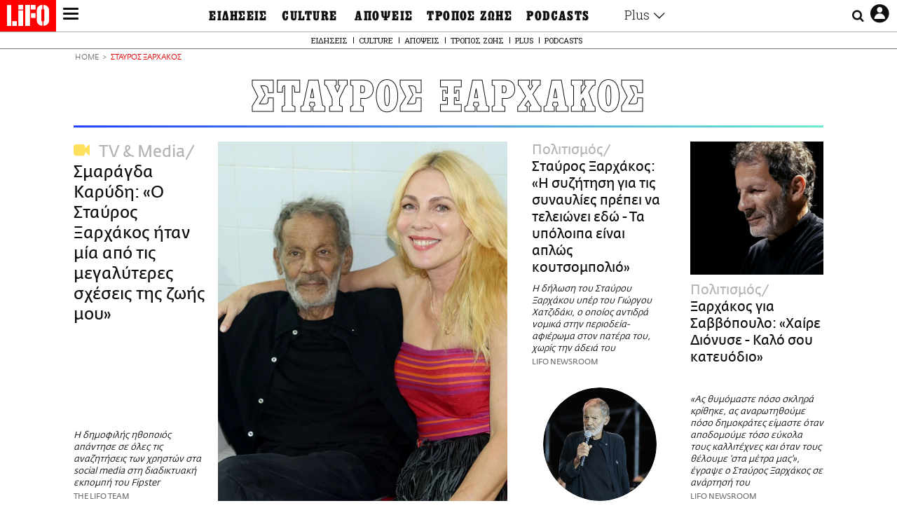

--- FILE ---
content_type: text/html; charset=UTF-8
request_url: https://www.lifo.gr/tags/stayros-xarhakos
body_size: 34731
content:
<!DOCTYPE html><html lang="el" dir="ltr" prefix="og: https://ogp.me/ns#"><head><meta charset="utf-8" /><meta name="Generator" content="Drupal 9 (https://www.drupal.org)" /><meta name="MobileOptimized" content="width" /><meta name="HandheldFriendly" content="true" /><meta name="viewport" content="width=device-width, initial-scale=1, shrink-to-fit=no" /><link rel="canonical" href="https://www.lifo.gr/tags/stayros-xarhakos" /><link rel="shortlink" href="https://www.lifo.gr/taxonomy/term/17592" /><meta name="referrer" content="origin" /><meta name="rights" content="©2026 LiFO. All rights reserved." /><meta name="description" content="Επικαιρότητα και άρθρα για ΣΤΑΥΡΟΣ ΞΑΡΧΑΚΟΣ" /><meta property="fb:admins" content="100001488586306" /><meta property="fb:app_id" content="655762191870497" /><link rel="shortcut icon" href="https://www.lifo.gr/favicon.ico" /><link rel="mask-icon" href="https://www.lifo.gr/images/logo.svg" /><link rel="icon" sizes="16x16" href="https://www.lifo.gr/favicon-16x16.png" /><link rel="icon" sizes="32x32" href="https://www.lifo.gr/favicon-32x32.png" /><link rel="icon" sizes="96x96" href="https://www.lifo.gr/favicon-96x96.png" /><link rel="icon" sizes="192x192" href="https://www.lifo.gr/android-icon-192x192.png" /><link rel="apple-touch-icon" href="https://www.lifo.gr/apple-icon-60x60.png" /><link rel="apple-touch-icon" sizes="72x72" href="https://www.lifo.gr/apple-icon-72x72.png" /><link rel="apple-touch-icon" sizes="76x76" href="https://www.lifo.gr/apple-icon-76x76.png" /><link rel="apple-touch-icon" sizes="114x114" href="https://www.lifo.gr/apple-icon-114x114.png" /><link rel="apple-touch-icon" sizes="120x120" href="https://www.lifo.gr/apple-icon-120x120.png" /><link rel="apple-touch-icon" sizes="144x144" href="https://www.lifo.gr/apple-icon-144x144.png" /><link rel="apple-touch-icon" sizes="152x152" href="https://www.lifo.gr/apple-icon-152x152.png" /><link rel="apple-touch-icon" sizes="180x180" href="https://www.lifo.gr/apple-icon-180x180.png" /><link rel="apple-touch-icon-precomposed" href="https://www.lifo.gr/apple-icon-57x57.png" /><meta property="og:site_name" content="LiFO" /><meta property="og:type" content="article" /><meta property="og:url" content="https://www.lifo.gr/tags/stayros-xarhakos" /><meta property="og:title" content="Άρθρα για ΣΤΑΥΡΟΣ ΞΑΡΧΑΚΟΣ | LiFO" /><meta property="og:description" content="Επικαιρότητα και άρθρα για ΣΤΑΥΡΟΣ ΞΑΡΧΑΚΟΣ" /><meta property="og:image" content="https://www.lifo.gr/images/share-image.png" /><meta property="og:image:width" content="1200" /><meta property="og:image:height" content="630" /><meta property="og:image:alt" content="ΣΤΑΥΡΟΣ ΞΑΡΧΑΚΟΣ" /><meta name="twitter:card" content="summary_large_image" /><meta name="twitter:description" content="Επικαιρότητα και άρθρα για ΣΤΑΥΡΟΣ ΞΑΡΧΑΚΟΣ" /><meta name="twitter:site" content="@lifomag" /><meta name="twitter:title" content="Άρθρα για ΣΤΑΥΡΟΣ ΞΑΡΧΑΚΟΣ | LiFO" /><meta name="twitter:url" content="https://www.lifo.gr/tags/stayros-xarhakos" /><meta name="twitter:image:alt" content="ΣΤΑΥΡΟΣ ΞΑΡΧΑΚΟΣ" /><meta name="twitter:image:height" content="630" /><meta name="twitter:image:width" content="1200" /><meta name="twitter:image" content="https://www.lifo.gr/images/share-image.png" /><script type="application/ld+json">{
"@context": "https://schema.org",
"@graph": [
{
"publisher": {
"@id": "https://www.lifo.gr/",
"name": "LiFO.gr",
"url": "https://www.lifo.gr/",
"sameAs": [
"https://www.facebook.com/lifo.mag",
"https://www.instagram.com/lifomag/",
"https://www.instagram.com/lifomag/"
],
"logo": {
"@type": "ImageObject",
"url": "https://www.lifo.gr/images/lifo-logo-amp2.png",
"width": "120",
"height": "60"
}
}
},
{
"@type": "ItemList",
"itemListElement": [
{
"@type": "ListItem",
"position": 1,
"url": "https://www.lifo.gr/now/media/smaragda-karydi-o-stayros-xarhakos-itan-mia-apo-tis-megalyteres-sheseis-tis-zois-moy"
},
{
"@type": "ListItem",
"position": 2,
"url": "https://www.lifo.gr/now/entertainment/stayros-xarhakos-i-syzitisi-gia-tis-synaylies-prepei-na-teleionei-edo-ta-ypoloipa"
},
{
"@type": "ListItem",
"position": 3,
"url": "https://www.lifo.gr/now/entertainment/xarhakos-gia-sabbopoylo-haire-dionyse-kalo-soy-kateyodio"
},
{
"@type": "ListItem",
"position": 4,
"url": "https://www.lifo.gr/guide/music/news/stayros-xarhakos-taxidi-sto-fos-epistrefei-sto-irodeio-kai-odeyei-pros-neo-sold"
},
{
"@type": "ListItem",
"position": 5,
"url": "https://www.lifo.gr/lifoland/its-viral/i-iro-saia-dimosieyse-fotografies-apo-ton-gamo-tis-me-ton-stayro-xarhako"
},
{
"@type": "ListItem",
"position": 6,
"url": "https://www.lifo.gr/now/greece/o-moysikos-poy-synantithike-me-ton-xarhako-sholiazei-oi-moysikoi-toy-dromoy-den-eimaste"
},
{
"@type": "ListItem",
"position": 7,
"url": "https://www.lifo.gr/now/entertainment/o-stayros-xarhakos-akoyei-planodio-moysiko-na-paizei-itane-mia-fora-kai"
},
{
"@type": "ListItem",
"position": 8,
"url": "https://www.lifo.gr/culture/music/mia-moysiki-pandaisia-sti-skia-toy-naoy-tis-afaias"
},
{
"@type": "ListItem",
"position": 9,
"url": "https://www.lifo.gr/guide/music/news/taxidi-sto-fos-o-stayros-xarhakos-tha-dosei-synaylia-ston-nao-tis-afaias-stin"
},
{
"@type": "ListItem",
"position": 10,
"url": "https://www.lifo.gr/now/entertainment/stayros-xarhakos-gia-mimi-plessa-edose-diamantia-poy-emeinan-proika-stin-elliniki"
}
],
"mainEntityOfPage": "https://www.lifo.gr/tags/stayros-xarhakos"
},
{
"@type": "Organization",
"additionalType": "NewsMediaOrganization",
"@id": "https://www.lifo.gr",
"description": "Εβδομαδιαίο free press που διανέμεται σε επιλεγμένα σημεία σε Αθήνα και Θεσσαλονίκη. Δημιούργημα του δημοσιογράφου Στάθη Τσαγκαρουσιάνου, κυκλοφορεί από τον Δεκέμβριο του 2005.",
"name": "LiFO",
"sameAs": [
"https://www.facebook.com/lifo.mag",
"https://twitter.com/lifomag",
"https://instagram.com/lifomag"
],
"url": "https://www.lifo.gr",
"telephone": "210 3254290",
"image": {
"@type": "ImageObject",
"url": "https://www.lifo.gr/images/lifo-logo-amp2.png",
"width": "120",
"height": "60"
},
"logo": {
"@type": "ImageObject",
"url": "https://www.lifo.gr/img/lifo-logo-amp2.png",
"width": "120",
"height": "60"
},
"address": {
"@type": "PostalAddress",
"streetAddress": "Βουλής 22",
"addressLocality": "Σύνταγμα",
"postalCode": "10563",
"addressCountry": "Ελλάδα"
}
},
{
"@type": "WebPage",
"breadcrumb": {
"@type": "BreadcrumbList",
"itemListElement": [
{
"@type": "ListItem",
"position": 1,
"name": "Home",
"item": "https://www.lifo.gr/"
},
{
"@type": "ListItem",
"position": 2,
"name": "ΣΤΑΥΡΟΣ ΞΑΡΧΑΚΟΣ",
"item": "https://www.lifo.gr/tags/stayros-xarhakos"
}
]
},
"isAccessibleForFree": "True"
},
{
"@type": "WebSite",
"@id": "https://www.lifo.gr/",
"name": "LiFO",
"url": "https://www.lifo.gr/",
"publisher": {
"@type": "Organization",
"name": "LiFO",
"url": "https://www.lifo.gr/",
"logo": {
"@type": "ImageObject",
"url": "https://www.lifo.gr/img/logo.png",
"width": "120",
"height": "60"
}
}
}
]
}</script><meta http-equiv="x-ua-compatible" content="ie=edge" /><title>ΣΤΑΥΡΟΣ ΞΑΡΧΑΚΟΣ | LiFO</title><link rel="dns-prefetch" href="//www.googletagservices.com/"><link rel="dns-prefetch" href="//partner.googleadservices.com/"><link rel="dns-prefetch" href="//cdn.orangeclickmedia.com/"><link rel="dns-prefetch" href="https://securepubads.g.doubleclick.net/"><link rel="dns-prefetch" href="//ajax.googleapis.com"><link rel="dns-prefetch" href="//stats.g.doubleclick.net/"><link rel="dns-prefetch" href="//bs.serving-sys.com/"><link rel="dns-prefetch" href="//tpc.googlesyndication.com/"><link rel="dns-prefetch" href="//obj.adman.gr/"><link rel="preload" href="/themes/custom/bootstrap_sass/fonts/awsome.ttf?taf7si" as="font" type="font/ttf" crossorigin /><link rel="preload" href="/themes/custom/bootstrap_sass/fonts/original-fedra/fesagrnotf-webfont.woff2" as="font" type="font/woff2" crossorigin /><link rel="preload" href="/themes/custom/bootstrap_sass/fonts/LifoEgyptianWeb.woff" as="font" type="font/woff" crossorigin /><link rel="preload" href="/themes/custom/bootstrap_sass/fonts/original-fedra/fesagrmdtf-webfont.woff2" as="font" type="font/woff2" crossorigin /><link rel="preload" href="/themes/custom/bootstrap_sass/fonts/original-fedra/FedraSansGreek-BookTF.woff2" as="font" type="font/woff2" crossorigin /><link rel="preload" href="/themes/custom/bootstrap_sass/fonts/hgfbk__-webfont.woff" as="font" type="font/woff" crossorigin /><link rel="preload" href="/themes/custom/bootstrap_sass/fonts/hgfth___webfont.woff" as="font" type="font/woff" crossorigin /><script type="text/javascript">
window._xadsLoaded = false;
loadScript('//cdn.orangeclickmedia.com/tech/v3.lifo.gr/ocm.js');
loadScript('//securepubads.g.doubleclick.net/tag/js/gpt.js');
loadScript('//pagead2.googlesyndication.com/pagead/js/adsbygoogle.js');
loadScript('/themes/custom/bootstrap_sass/xassets/js/xads.js?v=1.0.0');
function loadAds() {
if (!window._xadsLoaded) {
loadScript('/themes/custom/bootstrap_sass/js/adblock.detect.js?v=1.0.0');
loadScript('https://apps-cdn.relevant-digital.com/static/tags/1137447286956292940.js');
loadAdman();
loadOneSignal();
window._xadsLoaded = true;
}
}
function loadScript(src) {
var script = document.createElement('script');
script.src = src;
document.head.appendChild(script);
}
function loadAdman() {
var script = document.createElement('script');
script.src = 'https://static.adman.gr/adman.js';
document.head.appendChild(script);
window.AdmanQueue=window.AdmanQueue||[];
AdmanQueue.push(function(){
Adman.adunit({id:475,h:'https://x.grxchange.gr',inline:true})
});
}
function loadOneSignal() {
loadScript('//cdn.onesignal.com/sdks/OneSignalSDK.js');
setTimeout(function() {
var OneSignal = window.OneSignal || [];
OneSignal.push(function() {
OneSignal.init({
appId: "5c2de52e-202f-46d2-854a-c93489c04d14",
safari_web_id: "web.onesignal.auto.3db514d6-c75f-4a27-ad99-adae19a9a814",
subdomainName: "lifo",
promptOptions: {
actionMessage: "Θέλετε να λαμβάνετε πρώτοι ενημερώσεις για ό,τι συμβαίνει από το lifo.gr;",
acceptButtonText: "ΝΑΙ",
cancelButtonText: "Όχι",
},
});
OneSignal.showSlidedownPrompt();
});
}, 2000);
}
window.addEventListener('load', function () {
var botPattern = "(googlebot\/|bot|Googlebot-Mobile|Googlebot-Image|Google favicon|Mediapartners-Google|Chrome-Lighthouse|bingbot)";
var re = new RegExp(botPattern, 'i');
var userAgent = navigator.userAgent;
if (!re.test(userAgent)) {
var host = 'lifo.gr';
var element = document.createElement('script');
var firstScript = document.getElementsByTagName('script')[0];
var url = 'https://cmp.inmobi.com'
.concat('/choice/', 'sp3rHHuKshJjA', '/', host, '/choice.js?tag_version=V3');
var uspTries = 0;
var uspTriesLimit = 3;
element.async = true;
element.type = 'text/javascript';
element.src = url;
firstScript.parentNode.insertBefore(element, firstScript);
function makeStub() {
var TCF_LOCATOR_NAME = '__tcfapiLocator';
var queue = [];
var win = window;
var cmpFrame;
function addFrame() {
var doc = win.document;
var otherCMP = !!(win.frames[TCF_LOCATOR_NAME]);
if (!otherCMP) {
if (doc.body) {
var iframe = doc.createElement('iframe');
iframe.style.cssText = 'display:none';
iframe.name = TCF_LOCATOR_NAME;
doc.body.appendChild(iframe);
} else {
setTimeout(addFrame, 5);
}
}
return !otherCMP;
}
function tcfAPIHandler() {
var gdprApplies;
var args = arguments;
if (!args.length) {
return queue;
} else if (args[0] === 'setGdprApplies') {
if (
args.length > 3 &&
args[2] === 2 &&
typeof args[3] === 'boolean'
) {
gdprApplies = args[3];
if (typeof args[2] === 'function') {
args[2]('set', true);
}
}
} else if (args[0] === 'ping') {
var retr = {
gdprApplies: gdprApplies,
cmpLoaded: false,
cmpStatus: 'stub'
};
if (typeof args[2] === 'function') {
args[2](retr);
}
} else {
if(args[0] === 'init' && typeof args[3] === 'object') {
args[3] = Object.assign(args[3], { tag_version: 'V3' });
}
queue.push(args);
}
}
function postMessageEventHandler(event) {
var msgIsString = typeof event.data === 'string';
var json = {};
try {
if (msgIsString) {
json = JSON.parse(event.data);
} else {
json = event.data;
}
} catch (ignore) {}
var payload = json.__tcfapiCall;
if (payload) {
window.__tcfapi(
payload.command,
payload.version,
function(retValue, success) {
var returnMsg = {
__tcfapiReturn: {
returnValue: retValue,
success: success,
callId: payload.callId
}
};
if (msgIsString) {
returnMsg = JSON.stringify(returnMsg);
}
if (event && event.source && event.source.postMessage) {
event.source.postMessage(returnMsg, '*');
}
},
payload.parameter
);
}
}
while (win) {
try {
if (win.frames[TCF_LOCATOR_NAME]) {
cmpFrame = win;
break;
}
} catch (ignore) {}
if (win === window.top) {
break;
}
win = win.parent;
}
if (!cmpFrame) {
addFrame();
win.__tcfapi = tcfAPIHandler;
win.addEventListener('message', postMessageEventHandler, false);
}
};
makeStub();
function makeGppStub() {
const CMP_ID = 10;
const SUPPORTED_APIS = [
'2:tcfeuv2',
'6:uspv1',
'7:usnatv1',
'8:usca',
'9:usvav1',
'10:uscov1',
'11:usutv1',
'12:usctv1'
];
window.__gpp_addFrame = function (n) {
if (!window.frames[n]) {
if (document.body) {
var i = document.createElement("iframe");
i.style.cssText = "display:none";
i.name = n;
document.body.appendChild(i);
} else {
window.setTimeout(window.__gpp_addFrame, 10, n);
}
}
};
window.__gpp_stub = function () {
var b = arguments;
__gpp.queue = __gpp.queue || [];
__gpp.events = __gpp.events || [];
if (!b.length || (b.length == 1 && b[0] == "queue")) {
return __gpp.queue;
}
if (b.length == 1 && b[0] == "events") {
return __gpp.events;
}
var cmd = b[0];
var clb = b.length > 1 ? b[1] : null;
var par = b.length > 2 ? b[2] : null;
if (cmd === "ping") {
clb(
{
gppVersion: "1.1", // must be “Version.Subversion”, current: “1.1”
cmpStatus: "stub", // possible values: stub, loading, loaded, error
cmpDisplayStatus: "hidden", // possible values: hidden, visible, disabled
signalStatus: "not ready", // possible values: not ready, ready
supportedAPIs: SUPPORTED_APIS, // list of supported APIs
cmpId: CMP_ID, // IAB assigned CMP ID, may be 0 during stub/loading
sectionList: [],
applicableSections: [-1],
gppString: "",
parsedSections: {},
},
true
);
} else if (cmd === "addEventListener") {
if (!("lastId" in __gpp)) {
__gpp.lastId = 0;
}
__gpp.lastId++;
var lnr = __gpp.lastId;
__gpp.events.push({
id: lnr,
callback: clb,
parameter: par,
});
clb(
{
eventName: "listenerRegistered",
listenerId: lnr, // Registered ID of the listener
data: true, // positive signal
pingData: {
gppVersion: "1.1", // must be “Version.Subversion”, current: “1.1”
cmpStatus: "stub", // possible values: stub, loading, loaded, error
cmpDisplayStatus: "hidden", // possible values: hidden, visible, disabled
signalStatus: "not ready", // possible values: not ready, ready
supportedAPIs: SUPPORTED_APIS, // list of supported APIs
cmpId: CMP_ID, // list of supported APIs
sectionList: [],
applicableSections: [-1],
gppString: "",
parsedSections: {},
},
},
true
);
} else if (cmd === "removeEventListener") {
var success = false;
for (var i = 0; i < __gpp.events.length; i++) {
if (__gpp.events[i].id == par) {
__gpp.events.splice(i, 1);
success = true;
break;
}
}
clb(
{
eventName: "listenerRemoved",
listenerId: par, // Registered ID of the listener
data: success, // status info
pingData: {
gppVersion: "1.1", // must be “Version.Subversion”, current: “1.1”
cmpStatus: "stub", // possible values: stub, loading, loaded, error
cmpDisplayStatus: "hidden", // possible values: hidden, visible, disabled
signalStatus: "not ready", // possible values: not ready, ready
supportedAPIs: SUPPORTED_APIS, // list of supported APIs
cmpId: CMP_ID, // CMP ID
sectionList: [],
applicableSections: [-1],
gppString: "",
parsedSections: {},
},
},
true
);
} else if (cmd === "hasSection") {
clb(false, true);
} else if (cmd === "getSection" || cmd === "getField") {
clb(null, true);
}
//queue all other commands
else {
__gpp.queue.push([].slice.apply(b));
}
};
window.__gpp_msghandler = function (event) {
var msgIsString = typeof event.data === "string";
try {
var json = msgIsString ? JSON.parse(event.data) : event.data;
} catch (e) {
var json = null;
}
if (typeof json === "object" && json !== null && "__gppCall" in json) {
var i = json.__gppCall;
window.__gpp(
i.command,
function (retValue, success) {
var returnMsg = {
__gppReturn: {
returnValue: retValue,
success: success,
callId: i.callId,
},
};
event.source.postMessage(msgIsString ? JSON.stringify(returnMsg) : returnMsg, "*");
},
"parameter" in i ? i.parameter : null,
"version" in i ? i.version : "1.1"
);
}
};
if (!("__gpp" in window) || typeof window.__gpp !== "function") {
window.__gpp = window.__gpp_stub;
window.addEventListener("message", window.__gpp_msghandler, false);
window.__gpp_addFrame("__gppLocator");
}
};
makeGppStub();
var uspStubFunction = function() {
var arg = arguments;
if (typeof window.__uspapi !== uspStubFunction) {
setTimeout(function() {
if (typeof window.__uspapi !== 'undefined') {
window.__uspapi.apply(window.__uspapi, arg);
}
}, 500);
}
};
var checkIfUspIsReady = function() {
uspTries++;
if (window.__uspapi === uspStubFunction && uspTries < uspTriesLimit) {
console.warn('USP is not accessible');
} else {
clearInterval(uspInterval);
}
};
if (typeof window.__uspapi === 'undefined') {
window.__uspapi = uspStubFunction;
var uspInterval = setInterval(checkIfUspIsReady, 6000);
}
__tcfapi('addEventListener', 2, function(tcData, success) {
if (success && (tcData.eventStatus === 'tcloaded' || tcData.eventStatus === 'useractioncomplete')) {
if (!tcData.gdprApplies) {
loadAds();
} else {
var hasPurposeOneConsent = tcData.purpose.consents['1'];
var hasGoogleConsent = false;
window.requestNonPersonalizedAds = 1;
if (hasPurposeOneConsent) {
if (tcData.vendor.consents['755'] && tcData.vendor.legitimateInterests['755']) {
if ((tcData.purpose.consents['2'] || tcData.purpose.legitimateInterests['2']) && (tcData.purpose.consents['7'] || tcData.purpose.legitimateInterests['7']) && (tcData.purpose.consents['9'] || tcData.purpose.legitimateInterests['9']) && (tcData.purpose.consents['10'] || tcData.purpose.legitimateInterests['10'])) {
hasGoogleConsent = true;
if ((tcData.purpose.consents['3'] || tcData.purpose.legitimateInterests['3']) && (tcData.purpose.consents['4'] || tcData.purpose.legitimateInterests['4'])) {
window.requestNonPersonalizedAds = 0;
}
}
}
if (hasGoogleConsent) {
loadAds();
}
}
}
}
});
}
});
</script><script>(function(w,d,s,l,i){w[l]=w[l]||[];w[l].push({'gtm.start':
new Date().getTime(),event:'gtm.js'});var f=d.getElementsByTagName(s)[0],
j=d.createElement(s),dl=l!='dataLayer'?'&l='+l:'';j.defer=true;j.src=
'https://www.googletagmanager.com/gtm.js?id='+i+dl;f.parentNode.insertBefore(j,f);
})(window,document,'script','dataLayer','GTM-TQM6NLQ');</script><!-- START CSS PLACEHOLDER --><link rel="stylesheet" media="all" href="/sites/default/files/css/css_EMO8Rc1479YwTWHeZEKgofbkiazF4o8lHF8vi0L5rRU.css" /><link rel="stylesheet" media="all" href="/sites/default/files/css/css_BQAJT1Ihv2l6nUs_XKzK7unG6u8BW7V2OIZ1UjgTPZ4.css" /> <!-- END CSS PLACEHOLDER --><script>
//set if cookiebot exists on the page
window.cookiebotActive = true;
console.log("%cLiFO", "font-size: 31px; font-family: impact, arial, helvetica, sans-serif; font-weight: bold; color: #ff0000;");
</script><script>
function lazyLoadScript(src) {
return new Promise(function (resolve, reject) {
var script = document.createElement("script");
script.onload = function () {
resolve();
};
script.onerror = function () {
reject();
};
script.defer = true;
script.src = src;
document.body.appendChild(script);
});
}
var googletag = googletag || {};
googletag.cmd = googletag.cmd || [];
var layout = 'primarylist_wide';
var isBlogTemplate = false;
var isDetails = false;
var adsSection = 'tags';
var adsCategory = 'stayros-xarhakos';
var adsSubCategory = '';
var adsItemId = '';
var adsTopicId = '';
var adsTags = [];
var adsPage = '0';
var adsLayout = 'primarylist_wide';
var adsSafety = '0';
var adsDWord = '0';
var adsFeaturedVideo = '0';
var adsType = 'Hub';
const currentLink = 'https://www.lifo.gr/tags/stayros-xarhakos';
window.addEventListener('load', function () {
function setBehaviors() {
if ( typeof Drupal !== 'undefined'  &&
typeof Drupal.behaviors.bootstrap_barrio_subtheme !== 'undefined'  &&
!Drupal.behaviors.bootstrap_barrio_subtheme.hasOwnProperty("attach") &&
typeof initializeAllDrupal !== "undefined" &&
initializeAllDrupal instanceof Function
) {
initializeAllDrupal($, Drupal);
} else {
document.addEventListener("DOMContentLoaded", setBehaviors);
}
if ( typeof Drupal !== 'undefined') {
Drupal.behaviors.bootstrap_barrio_subtheme.attach();
}
}
setBehaviors();
},
{passive: true}
);
</script><!-- P&G code --><script type="text/javascript">
window.addEventListener('load', function () {
var botPattern = "(googlebot\/|bot|Googlebot-Mobile|Googlebot-Image|Google favicon|Mediapartners-Google|Chrome-Lighthouse|bingbot)";
var re = new RegExp(botPattern, 'i');
var userAgent = navigator.userAgent;
if (!re.test(userAgent)) {
__tcfapi("addEventListener", 2, (function (e, t) {
if (t && ("useractioncomplete" === e.eventStatus || "tcloaded" === e.eventStatus)) {
if (!e.purpose.consents[1]) return;
loadScript('https://pghub.io/js/pandg-sdk.js');
var n = e.gdprApplies ? 1 : 0;
var metadata = {
gdpr: n,
gdpr_consent: e.tcString,
ccpa: null,
bp_id: "dyodeka",
};
var config = {
name: "P&G",
pixelUrl: "https://pandg.tapad.com/tag"
};
setTimeout(function () {
var tagger = Tapad.init(metadata, config);
var data = {
category: adsCategory,
};
tagger.sync(data);
}, 2 * 1000);
}
}));
}
});
</script><!-- START JS PLACEHOLDER --> <!-- END JS PLACEHOLDER --><script>
window.googletag = window.googletag || {};
window.googletag.cmd = window.googletag.cmd || [];
googletag.cmd.push(function() {
googletag.pubads().setTargeting("Section", adsSection);
googletag.pubads().setTargeting("Category", adsCategory);
googletag.pubads().setTargeting("Sub_category", adsSubCategory);
googletag.pubads().setTargeting("Item_Id", adsItemId);
googletag.pubads().setTargeting("Topics_Id", adsTopicId);
googletag.pubads().setTargeting("Tags", adsTags);
googletag.pubads().setTargeting("Page", adsPage);
googletag.pubads().setTargeting("Layout", adsLayout);
googletag.pubads().setTargeting("Skin", window.skinSize);
googletag.pubads().setTargeting("Ad_safety", adsSafety);
googletag.pubads().setTargeting("Has_Featured_Video", adsFeaturedVideo);
googletag.pubads().setTargeting("Type", adsType);
googletag.pubads().disableInitialLoad();
googletag.pubads().enableSingleRequest();
googletag.pubads().collapseEmptyDivs();
googletag.enableServices();
});
</script><style>
.adv {
text-align: center;
line-height: 0;
margin: 20px auto;
}
.adv--full {
margin: 20px 0;
}
.adv--sticky > div {
height: 600px;
}
.adv--sticky > div iframe{
position: -webkit-sticky;
position: sticky;
top: 41px;
}
.adv--labeled  > div {
position: relative;
margin-top: 30px;
}
.adv--labeled  > div:before {
content: 'ΔΙΑΦΗΜΙΣΗ';
position: absolute;
top: -20px;
left: 0;
font-size: 11px;
line-height: 14px;
width: 100%;
text-align: center;
color:#7d7d7d;
}
.adv--labeled.adv--full {
margin-top: 40px;
}
@media only screen and (max-width: 1024px) {
.adv--sticky > div iframe{
top: 0px;
}
}@media only screen and (max-width: 768px) {
.adv--desk {
display: none;
}
}@media only screen and (min-width: 769px) {
.adv--mob {
display: none;
}
}
</style></head><body class="layout-no-sidebars has-featured-top page-taxonomy-term-17592 page-vocabulary-tags page-view-taxonomy-term taxonomy-page-term-17592 inner-page withmenu path-taxonomy"><script type="text/javascript" data-cookieconsent="ignore">
/*GOOGLE ANALYTICS*/
(function(i,s,o,g,r,a,m){i['GoogleAnalyticsObject']=r;i[r]=i[r]||function(){
(i[r].q=i[r].q||[]).push(arguments)},i[r].l=1*new Date();a=s.createElement(o),
m=s.getElementsByTagName(o)[0];a.async=1;a.src=g;m.parentNode.insertBefore(a,m)
})(window,document,'script','https://www.google-analytics.com/analytics.js','ga');
ga('create', 'UA-9549611-1', {
cookieDomain: 'lifo.gr',
legacyCookieDomain: 'lifo.gr'
});
ga('set', 'anonymizeIp', true);
ga('send', 'pageview');
</script><a href="#main-content" class="visually-hidden focusable skip-link whiteText "> Παράκαμψη προς το κυρίως περιεχόμενο </a><div class="dialog-off-canvas-main-canvas" data-off-canvas-main-canvas> <!-- Template START : themes/custom/bootstrap_sass/templates/layout/page.html.twig //--> <!-- Template START : @bootstrap_sass/layout/header.html.twig //--><div id="bs-sizer"><div class="d-block d-sm-none d-md-none d-lg-none d-xl-none d-xxl-none" data-size="xs"></div><div class="d-none d-sm-block d-md-none d-lg-none d-xl-none d-xxl-none" data-size="sm"></div><div class="d-none d-sm-none d-md-block d-lg-none d-xl-none d-xxl-none" data-size="md"></div><div class="d-none d-sm-none d-md-none d-lg-block d-xl-none d-xxl-none" data-size="lg"></div><div class="d-none d-sm-none d-md-none d-lg-none d-xl-block d-xxl-none" data-size="xl"></div><div class="d-none d-sm-none d-md-none d-lg-none d-xl-none d-xxl-block" data-size="xxl"></div></div><div class="d-block d-lg-none fixed-top-advert"></div><header id="header" class="header" role="banner" aria-label="Site header"> <nav id="main-nav" role="navigation" class="block block-menu navigation main-nav inner-menu"><div class="position-absolute d-flex burger align-items-center"> <button class="hamburger hamburger--slider menu-toggle" type="button" id="menu-toggle" value="button"> <span class="hamburger-box"> <span class="hamburger-inner"><span class="d-none">LiFO menu icon</span></span> </span> </button></div><div class="position-absolute lifologo"> <a href="/" class="d-block normallifo" title="LIFO.GR"><div class="lifo-logo-bar"></div> </a><div class="d-flex guidelifo roboto fw-300-v fs-10-v lh-rel-1-v align-items-center"> <a href="/" class="guidelifo-home" title="Αρχική Σελίδα"> </a> <a href="/guide" title="CITY GUIDE"> CITY GUIDE </a></div> <a href="/recipes" class="d-flex recipelifo roboto fw-300-v fs-10-v lh-rel-1-v align-items-center" title="Συνταγές"> ΣΥΝΤΑΓΕΣ </a></div><div class="m-0 p-0 ls-narrow egyptian fs-9-v lh-8-v d-flex d-lg-none date-mobile-menu"><span></span><span class="month"></span><span></span></div><div class="position-absolute d-flex useraccount"> <button class="account account-toggle" type="button" id="account-toggle" value="button"> <i class="fa fa-user-circle-o"><span class="d-none">LiFO user account icon</span></i> </button></div><div class="position-absolute d-flex searchbox"><div class="search-box-inner"><div class="close_icon"><i class="fa fa-times" aria-hidden="true"></i></div><form action="/search" method="get" id="search-block-form" accept-charset="UTF-8" class="search-form search-block-form form-row" data-drupal-form-fields="edit-keyword"><fieldset class="js-form-item js-form-type-search form-type-search js-form-item-keyword form-item-keyword form-no-label form-group"> <label for="edit-keyword" class="sr-only">Αναζήτηση</label> <input title="Γράψτε τους όρους αναζήτησης" placeholder="Αναζήτηση" data-drupal-selector="edit-keyword" type="search" id="edit-keyword" name="keyword" value="" size="15" maxlength="128" class="form-search w-100"></fieldset> <button data-drupal-selector="edit-submit-search" type="submit" id="edit-submit-search" value="submit" class="button js-form-submit form-submit btn btn-primary"><span class="d-none">Submit search text</span></button></form></div> <button class="searchglass search-toggle d-none d-lg-flex align-items-center" type="button" id="search-toggle" value="button"> <i class="fa fa-search"><span class="d-none">Submit search glass icon</span></i> </button></div><div class="container-fluid p-0 titlebar"><div class="row no-gutters h-100-lg"><div class="col-12 p-0 text-center h-100-lg d-flex flex-column justify-content-center"><div class="titlebar-content m-auto text-center"><div class="m-0 p-0 fedranormal fs-3-v lh-rel-1-v">ΣΤΑΥΡΟΣ ΞΑΡΧΑΚΟΣ</div></div></div></div></div><div class="container-fluid p-0 custombar position-absolute position-lg-relative"><div class="row no-gutters h-100-lg"><div class="col-12 p-0 text-center h-100-lg d-flex flex-column justify-content-center"><div class="custombar-content m-auto text-center"> <a href="/" class="d-inline-block"><div class="lifo-logo small plain align-middle"><span class="position-absolute d-none">LiFO Logo</span></div></a></div></div></div></div><div class="container-fluid p-0 fullbar h-100-lg"><div class="row no-gutters"><div class="col-12 p-0"><div class="container p-0 menu-contain"><div class="row no-gutters"><div class="col-12 col-lg-2 text-left text-lg-right nav-sidebar pr-3 order-1 order-lg-0"> <!-- TODO: Change order for mobile //--> <!-- Template START : themes/custom/bootstrap_sass/templates/regions/region--secondary-menu.html.twig //--> <!-- Template START : themes/custom/bootstrap_sass/templates/blocks/block--system-menu-block.html.twig //--><nav role="navigation" id="block-mainsidemenu" class="settings-tray-editable block block-menu navigation menu--main-side-menu" data-drupal-settingstray="editable"> <!-- Template START : themes/custom/bootstrap_sass/templates/navigation/menu--main-side-menu.html.twig //--><div class="side-nav-links"> <a href="https://www.lifoshop.gr/" target="_blank" class="side-nav-link">LIFO SHOP</a> <br/> <a href="/newsletter/subscribe" class="side-nav-link" title="Εγγραφή στο newsletter της LiFO" data-drupal-link-system-path="node/990352">NEWSLETTER</a> <br/> <a href="https://mikropragmata.lifo.gr/" target="_blank" class="side-nav-link">ΜΙΚΡΟΠΡΑΓΜΑΤΑ</a> <br/> <a href="/thegoodlifo" class="side-nav-link" data-drupal-link-system-path="taxonomy/term/21850">THE GOOD LIFO</a> <br/> <a href="/lifoland" class="side-nav-link" data-drupal-link-system-path="taxonomy/term/21865">LIFOLAND</a> <br/> <a href="/guide" class="side-nav-link" data-drupal-link-system-path="taxonomy/term/21864">CITY GUIDE</a> <br/> <a href="https://ampa.lifo.gr/" target="_blank" class="side-nav-link">ΑΜΠΑ</a> <br/></div><!-- Template END : themes/custom/bootstrap_sass/templates/navigation/menu--main-side-menu.html.twig //--> </nav><!-- Template END : themes/custom/bootstrap_sass/templates/blocks/block--system-menu-block.html.twig //--><!-- Template END : themes/custom/bootstrap_sass/templates/regions/region--secondary-menu.html.twig //--> <!-- Template START : themes/custom/bootstrap_sass/templates/navigation/block--views-block--latest-issue-block-1.html.twig //--> <!-- Template START : themes/custom/bootstrap_sass/templates/container.html.twig //--><div region="latest_issue" class="element-container-wrapper"><!-- Template START : themes/custom/bootstrap_sass/templates/views/views-view--plain-rows.html.twig //--><!-- Template START : themes/custom/bootstrap_sass/templates/views-view-unformatted.html.twig //--><div class="views-row"><!-- Template START : themes/custom/bootstrap_sass/templates/views/views-view-fields--latest-issue.html.twig //--><div class="mt-0 latest-issue"> <a href="/issues/view/882" class="side-nav-link">PRINT</a><br /> <a href="/issues/view/882" class="d-inline-block w-75"> <img class=" img-fluid image-style-lifo-v2-very-small-0-78" src="/sites/default/files/styles/lifo_v2_very_small_0_78/public/issues/2026/882COVER_600px.jpg?h=8f577d9f&amp;itok=DBkmcSZ0" width="138" height="177" alt="ΤΕΥΧΟΣ 882 LIFO" loading="lazy" /> </a></div><!-- Template END : themes/custom/bootstrap_sass/templates/views/views-view-fields--latest-issue.html.twig //--></div> <!-- Template END : themes/custom/bootstrap_sass/templates/views-view-unformatted.html.twig //--><!-- Template END : themes/custom/bootstrap_sass/templates/views/views-view--plain-rows.html.twig //--></div><!-- Template END : themes/custom/bootstrap_sass/templates/container.html.twig //--> <!-- Template END : themes/custom/bootstrap_sass/templates/navigation/block--views-block--latest-issue-block-1.html.twig //--></div><div class="col-12 col-lg-8 order-0 order-lg-1"><div class="container-fluid p-0"> <!-- Template START : themes/custom/bootstrap_sass/templates/regions/region--primary-menu.html.twig //--> <!-- Template START : themes/custom/bootstrap_sass/templates/navigation/block--bootstrap-sass-main-menu.html.twig //--> <!-- Template START : themes/custom/bootstrap_sass/templates/navigation/menu--main.html.twig //--><div class="row no-gutters primary-menu pl-lg-2"><div class="top-level nav-item menu-item--expanded"><div class="sub-wrapper"><div class="has-arrow "> <a href="/now" class="blue-grad py-4 py-lg-0 px-3 nav-link" title="ΕΙΔΗΣΕΙΣ" data-drupal-link-system-path="taxonomy/term/21806">ΕΙΔΗΣΕΙΣ</a> <i class="fa fa-angle-down d-block d-lg-none blue-grad"></i></div><div class="sub-items"> <a href="/now" class="d-block d-lg-none sub-link">ΚΕΝΤΡΙΚΗ</a> <a href="/now/greece" class="sub-link" data-drupal-link-system-path="taxonomy/term/21807">Ελλάδα</a> <a href="/now/world" class="sub-link" data-drupal-link-system-path="taxonomy/term/21808">Διεθνή</a> <a href="/now/politics" class="sub-link" data-drupal-link-system-path="taxonomy/term/21809">Πολιτική</a> <a href="/now/economy" class="sub-link" data-drupal-link-system-path="taxonomy/term/21810">Οικονομία</a> <a href="/now/entertainment" class="sub-link" data-drupal-link-system-path="taxonomy/term/21815">Πολιτισμός</a> <a href="/now/sport" class="sub-link" data-drupal-link-system-path="taxonomy/term/21813">Αθλητισμός</a> <a href="/now/perivallon" class="sub-link" data-drupal-link-system-path="taxonomy/term/21816">Περιβάλλον</a> <a href="/now/media" class="sub-link" data-drupal-link-system-path="taxonomy/term/21812">TV &amp; Media</a> <a href="/now/tech-science" class="sub-link" data-drupal-link-system-path="taxonomy/term/21811">Tech &amp; Science</a> <a href="/european-lifo" class="euro-gen sub-link" data-drupal-link-system-path="taxonomy/term/30491">European Lifo</a></div></div></div><div class="top-level nav-item menu-item--expanded"><div class="sub-wrapper"><div class="has-arrow "> <a href="/culture" class="yellow-grad py-4 py-lg-0 px-3 nav-link" title="CULTURE" data-drupal-link-system-path="taxonomy/term/21821">CULTURE</a> <i class="fa fa-angle-down d-block d-lg-none yellow-grad"></i></div><div class="sub-items"> <a href="/culture" class="d-block d-lg-none sub-link">ΚΕΝΤΡΙΚΗ</a> <a href="/culture/cinema" class="sub-link" data-drupal-link-system-path="taxonomy/term/21822">Οθόνες</a> <a href="/culture/music" class="sub-link" data-drupal-link-system-path="taxonomy/term/21823">Μουσική</a> <a href="/culture/theatro" class="sub-link" data-drupal-link-system-path="taxonomy/term/21824">Θέατρο</a> <a href="/culture/eikastika" class="sub-link" data-drupal-link-system-path="taxonomy/term/21825">Εικαστικά</a> <a href="/culture/vivlio" class="sub-link" data-drupal-link-system-path="taxonomy/term/21826">Βιβλίο</a> <a href="/culture/arxaiologia" class="sub-link" data-drupal-link-system-path="taxonomy/term/21827">Αρχαιολογία &amp; Ιστορία</a> <a href="/culture/design" class="sub-link" data-drupal-link-system-path="taxonomy/term/21837">Design</a> <a href="/culture/photography" class="sub-link" data-drupal-link-system-path="taxonomy/term/22545">Φωτογραφία</a></div></div></div><div class="top-level nav-item menu-item--expanded"><div class="sub-wrapper"><div class="has-arrow "> <a href="/apopseis" class="purple-grad py-4 py-lg-0 px-3 nav-link" title="ΑΠΟΨΕΙΣ" data-drupal-link-system-path="apopseis">ΑΠΟΨΕΙΣ</a> <i class="fa fa-angle-down d-block d-lg-none purple-grad"></i></div><div class="sub-items"> <a href="/apopseis" class="d-block d-lg-none sub-link">ΚΕΝΤΡΙΚΗ</a> <a href="/apopseis/idees" class="sub-link" data-drupal-link-system-path="taxonomy/term/21828">Ιδέες</a> <a href="/stiles" class="sub-link" data-drupal-link-system-path="taxonomy/term/21003">Στήλες</a> <a href="/stiles/optiki-gonia" class="sub-link" data-drupal-link-system-path="taxonomy/term/30941">Οπτική Γωνία</a> <a href="/guest-editors" class="sub-link" data-drupal-link-system-path="taxonomy/term/21019">Guests</a> <a href="/apopseis/epistoles" class="sub-link" data-drupal-link-system-path="taxonomy/term/29479">Επιστολές</a></div></div></div><div class="top-level nav-item menu-item--expanded"><div class="sub-wrapper"><div class="has-arrow "> <a href="/tropos-zois" class="revblue-grad py-4 py-lg-0 px-3 nav-link" title="ΤΡΟΠΟΣ ΖΩΗΣ" data-drupal-link-system-path="taxonomy/term/21829">ΤΡΟΠΟΣ ΖΩΗΣ</a> <i class="fa fa-angle-down d-block d-lg-none revblue-grad"></i></div><div class="sub-items"> <a href="/tropos-zois" class="d-block d-lg-none sub-link">ΚΕΝΤΡΙΚΗ</a> <a href="/tropos-zois/fashion" class="sub-link" data-drupal-link-system-path="taxonomy/term/21836">Μόδα &amp; Στυλ</a> <a href="/tropos-zois/gefsi" class="sub-link" data-drupal-link-system-path="taxonomy/term/21830">Γεύση</a> <a href="/tropos-zois/health-fitness" class="sub-link" data-drupal-link-system-path="taxonomy/term/21832">Υγεία &amp; Σώμα</a> <a href="/tropos-zois/travel" class="sub-link" data-drupal-link-system-path="taxonomy/term/21831">Ταξίδια</a> <a href="/recipes" class="sub-link" data-drupal-link-system-path="recipes">Συνταγές</a> <a href="/tropos-zois/living" class="sub-link" data-drupal-link-system-path="taxonomy/term/21834">Living</a> <a href="/tropos-zois/urban" class="sub-link" data-drupal-link-system-path="taxonomy/term/21004">Urban</a> <a href="/tropos-zois/shopping" class="sub-link" data-drupal-link-system-path="taxonomy/term/21833">Αγορά</a></div></div></div><div class="top-level nav-item menu-item--expanded"><div class="sub-wrapper"><div class="has-arrow "> <a href="/podcasts" class="red-grad py-4 py-lg-0 px-3 nav-link" data-drupal-link-system-path="taxonomy/term/27673">PODCASTS</a> <i class="fa fa-angle-down d-block d-lg-none red-grad"></i></div><div class="sub-items"> <a href="/podcasts" class="d-block d-lg-none sub-link">ΚΕΝΤΡΙΚΗ</a> <a href="/podcasts/wraia-pragmata" class="sub-link" data-drupal-link-system-path="taxonomy/term/29214">Μικροπράγματα</a> <a href="/podcasts/alithina-egklimata" class="sub-link" data-drupal-link-system-path="taxonomy/term/29474">Αληθινά Εγκλήματα</a> <a href="/podcasts/allo-ena-podcast-3-0-zampras" class="sub-link" data-drupal-link-system-path="taxonomy/term/73887">Άλλο ένα podcast 3.0</a> <a href="/podcasts/psyxi-kai-swma" class="sub-link" data-drupal-link-system-path="taxonomy/term/70837">Ψυχή &amp; Σώμα</a> <a href="/podcasts/akou-tin-epistimi" class="sub-link" data-drupal-link-system-path="taxonomy/term/29945">Άκου την επιστήμη</a> <a href="/podcasts/istoria-mias-polis" class="sub-link" data-drupal-link-system-path="taxonomy/term/29765">Ιστορία μιας πόλης</a> <a href="/podcasts/pulp-fiction" class="sub-link" data-drupal-link-system-path="taxonomy/term/29213">Pulp Fiction</a> <a href="/podcasts/originals" class="sub-link" data-drupal-link-system-path="taxonomy/term/29212">Radio Lifo</a> <a href="/podcasts/the-review" class="sub-link" data-drupal-link-system-path="taxonomy/term/41604">The Review</a> <a href="/podcasts/lifo-politics" class="sub-link" data-drupal-link-system-path="taxonomy/term/30682">LiFO Politics</a> <a href="/podcasts/to-krasi-me-apla-logia" class="sub-link" data-drupal-link-system-path="taxonomy/term/62443">Το κρασί με απλά λόγια</a> <a href="/podcasts/zoume-re" class="sub-link" data-drupal-link-system-path="taxonomy/term/49767">Ζούμε, ρε!</a></div></div></div><div class="top-level nav-item menu-item--expanded"><div class="sub-wrapper"><div class="has-arrow plus"> <span class="green py-4 py-lg-0 px-3 PLUS nav-link menu-toggle" title="PLUS">Plus</span> <i class="fa fa-angle-down d-block d-lg-none red-grad"></i></div><div class="sub-items"> <a href="/articles" class="sub-link" data-drupal-link-system-path="taxonomy/term/21817">Θέματα</a> <a href="/prosopa/synenteyjeis" class="sub-link" data-drupal-link-system-path="taxonomy/term/21819">Συνεντεύξεις</a> <a href="/videos" class="sub-link" data-drupal-link-system-path="taxonomy/term/21846">Videos</a> <a href="/topics" class="sub-link" data-drupal-link-system-path="taxonomy/term/22632">Αφιερώματα</a> <a href="https://www.lifo.gr/zodia" class="sub-link">Ζώδια</a> <a href="https://www.lifo.gr/lifoland/confessions" class="sub-link">Εξομολογήσεις</a> <a href="/blogs" class="sub-link" data-drupal-link-system-path="taxonomy/term/21005">Blogs</a> <a href="/proswpa/athenians" class="sub-link" data-drupal-link-system-path="taxonomy/term/21820">Οι Αθηναίοι</a> <a href="/prosopa/apolies" class="sub-link" data-drupal-link-system-path="taxonomy/term/20995">Απώλειες</a> <a href="/lgbtqi" class="sub-link" data-drupal-link-system-path="taxonomy/term/21839">Lgbtqi+</a> <a href="/stiles/epiloges" class="sub-link" data-drupal-link-system-path="taxonomy/term/39227">Επιλογές</a></div></div></div></div><!-- Template END : themes/custom/bootstrap_sass/templates/navigation/menu--main.html.twig //--> <!-- Template END : themes/custom/bootstrap_sass/templates/navigation/block--bootstrap-sass-main-menu.html.twig //--><!-- Template END : themes/custom/bootstrap_sass/templates/regions/region--primary-menu.html.twig //--></div></div><div class="col-12 col-lg-2 order-2 order-lg-2"></div><div class="col-12 col-lg-2 order-3 order-lg-3"></div><div class="col-12 col-lg-8 order-4 order-lg-4 d-none"><div class="pl-4 text-center text-lg-left menu-logo"> <a href="/" title="LiFO home"><div class="lifo-logo extralarge"></div> </a></div><div class="pl-4 fa-icons header-social mt-3 mb-5"> <a rel="nofollow" title="Η LIFO στο Facebook" href="https://www.facebook.com/lifo.mag" target="_blank" class="d-inline-block mr-5"> <i class="fa fa-facebook-f"></i> </a> <a rel="nofollow" title="H LIFO στο Instagram" href="https://instagram.com/lifomag" target="_blank" class="d-inline-block mr-5"> <i class="fa fa-instagram"></i> </a> <a rel="nofollow" title="H LIFO στο Twitter" href="https://twitter.com/lifomag" target="_blank" class="d-inline-block mr-5"> <i class="fa fa-twitter"></i> </a></div></div></div></div></div></div></div> </nav><div class="page-sub-menu container-fluid p-0"><div class="row no-gutters h-100-lg "><div class="p-0 d-flex h-100-lg justify-content-center align-items-center flex-wrap container"> <!-- Template START : themes/custom/bootstrap_sass/templates/navigation/menu--main-submenu6.html.twig //--><div class="submenu-link submenu6 pr-2 text-center d-flex justify-content-between align-items-center"> <a href="/now" class="blue-grad d-inline-block roboto fw-400-v fs-4-v m-0 darkText redHover px-1" title="ΕΙΔΗΣΕΙΣ" data-drupal-link-system-path="taxonomy/term/21806">ΕΙΔΗΣΕΙΣ</a></div><div class="submenu-link submenu6 pr-2 text-center d-flex justify-content-between align-items-center"> <a href="/culture" class="yellow-grad d-inline-block roboto fw-400-v fs-4-v m-0 darkText redHover px-1" title="CULTURE" data-drupal-link-system-path="taxonomy/term/21821">CULTURE</a></div><div class="submenu-link submenu6 pr-2 text-center d-flex justify-content-between align-items-center"> <a href="/apopseis" class="purple-grad d-inline-block roboto fw-400-v fs-4-v m-0 darkText redHover px-1" title="ΑΠΟΨΕΙΣ" data-drupal-link-system-path="apopseis">ΑΠΟΨΕΙΣ</a></div><div class="submenu-link submenu6 pr-2 text-center d-flex justify-content-between align-items-center"> <a href="/tropos-zois" class="revblue-grad d-inline-block roboto fw-400-v fs-4-v m-0 darkText redHover px-1" title="ΤΡΟΠΟΣ ΖΩΗΣ" data-drupal-link-system-path="taxonomy/term/21829">ΤΡΟΠΟΣ ΖΩΗΣ</a></div><div class="submenu-link submenu6 pr-2 text-center d-flex justify-content-between align-items-center"> <span class="green d-inline-block roboto fw-400-v fs-4-v m-0 darkText redHover px-1" title="PLUS">PLUS</span></div><div class="submenu-link submenu6 pr-2 text-center d-flex justify-content-between align-items-center"> <a href="/podcasts" class="red-grad d-inline-block roboto fw-400-v fs-4-v m-0 darkText redHover px-1" data-drupal-link-system-path="taxonomy/term/27673">PODCASTS</a></div> <!-- Template END : themes/custom/bootstrap_sass/templates/navigation/menu--main-submenu6.html.twig //--></div></div></div> </header><style>
.login-box {
z-index: 9999;
top: 85px;
}@media screen and (max-width: 1124px) {
.login-box {
z-index: 9999;
top: 219px;
position: absolute;
}
}
</style><div class="login-box"></div><span data-quickedit-entity-id="block_content/28"></span><div class="clearfix text-formatted field field--name-body field--type-text-with-summary field--label-hidden field__item"><div class="bgdas" id="1x1_out"><script type="text/javascript">
if (window.innerWidth >= 1200) {
window.addEventListener('googletagloaded', (evt) => {
googletag.cmd.push(function() { googletag.display('1x1_out'); });
});
}
</script></div></div> <!-- Template END : @bootstrap_sass/layout/header.html.twig //--><div class="container-fluid"> <section class="row region region-above-master-wrapper"> <style>
.owl-carousel,.owl-carousel .owl-item{-webkit-tap-highlight-color:transparent;position:relative}.owl-carousel{display:none;width:100%;z-index:1}.owl-carousel .owl-stage{position:relative;-ms-touch-action:pan-Y;touch-action:manipulation;-moz-backface-visibility:hidden}.owl-carousel .owl-stage:after{content:".";display:block;clear:both;visibility:hidden;line-height:0;height:0}.owl-carousel .owl-stage-outer{position:relative;overflow:hidden;-webkit-transform:translate3d(0,0,0)}.owl-carousel .owl-item,.owl-carousel .owl-wrapper{-webkit-backface-visibility:hidden;-moz-backface-visibility:hidden;-ms-backface-visibility:hidden;-webkit-transform:translate3d(0,0,0);-moz-transform:translate3d(0,0,0);-ms-transform:translate3d(0,0,0)}.owl-carousel .owl-item{min-height:1px;float:left;-webkit-backface-visibility:hidden;-webkit-touch-callout:none}.owl-carousel .owl-item img{display:block;width:100%}.owl-carousel .owl-dots.disabled,.owl-carousel .owl-nav.disabled{display:none}.no-js .owl-carousel,.owl-carousel.owl-loaded{display:block}.owl-carousel .owl-dot,.owl-carousel .owl-nav .owl-next,.owl-carousel .owl-nav .owl-prev{cursor:pointer;-webkit-user-select:none;-khtml-user-select:none;-moz-user-select:none;-ms-user-select:none;user-select:none}.owl-carousel .owl-nav button.owl-next,.owl-carousel .owl-nav button.owl-prev,.owl-carousel button.owl-dot{background:0 0;color:inherit;border:none;padding:0!important;font:inherit}.owl-carousel.owl-loading{opacity:0;display:block}.owl-carousel.owl-hidden{opacity:0}.owl-carousel.owl-refresh .owl-item{visibility:hidden}.owl-carousel.owl-drag .owl-item{-ms-touch-action:pan-y;touch-action:pan-y;-webkit-user-select:none;-moz-user-select:none;-ms-user-select:none;user-select:none}.owl-carousel.owl-grab{cursor:move;cursor:grab}.owl-carousel.owl-rtl{direction:rtl}.owl-carousel.owl-rtl .owl-item{float:right}.owl-carousel .animated{animation-duration:1s;animation-fill-mode:both}.owl-carousel .owl-animated-in{z-index:0}.owl-carousel .owl-animated-out{z-index:1}.owl-carousel .fadeOut{animation-name:fadeOut}@keyframes fadeOut{0%{opacity:1}100%{opacity:0}}.owl-height{transition:height .5s ease-in-out}.owl-carousel .owl-item .owl-lazy{opacity:0;transition:opacity .4s ease}.owl-carousel .owl-item .owl-lazy:not([src]),.owl-carousel .owl-item .owl-lazy[src^=""]{max-height:0}.owl-carousel .owl-item img.owl-lazy{transform-style:preserve-3d}.owl-carousel .owl-video-wrapper{position:relative;height:100%;background:#000}.owl-carousel .owl-video-play-icon{position:absolute;height:80px;width:80px;left:50%;top:50%;margin-left:-40px;margin-top:-40px;background:url(/themes/custom/bootstrap_sass/js/owl.carousel/dist/assets/owl.video.play.png) no-repeat;cursor:pointer;z-index:1;-webkit-backface-visibility:hidden;transition:transform .1s ease}.owl-carousel .owl-video-play-icon:hover{-ms-transform:scale(1.3,1.3);transform:scale(1.3,1.3)}.owl-carousel .owl-video-playing .owl-video-play-icon,.owl-carousel .owl-video-playing .owl-video-tn{display:none}.owl-carousel .owl-video-tn{opacity:0;height:100%;background-position:center center;background-repeat:no-repeat;background-size:contain;transition:opacity .4s ease}.owl-carousel .owl-video-frame{position:relative;z-index:1;height:100%;width:100%}
.owl-theme .owl-dots,.owl-theme .owl-nav{text-align:center;-webkit-tap-highlight-color:transparent}.owl-theme .owl-nav{margin-top:10px}.owl-theme .owl-nav [class*=owl-]{color:#FFF;font-size:14px;margin:5px;padding:4px 7px;background:#D6D6D6;display:inline-block;cursor:pointer;border-radius:3px}.owl-theme .owl-nav [class*=owl-]:hover{background:#869791;color:#FFF;text-decoration:none}.owl-theme .owl-nav .disabled{opacity:.5;cursor:default}.owl-theme .owl-nav.disabled+.owl-dots{margin-top:10px}.owl-theme .owl-dots .owl-dot{display:inline-block;zoom:1}.owl-theme .owl-dots .owl-dot span{width:10px;height:10px;margin:5px 7px;background:#D6D6D6;display:block;-webkit-backface-visibility:visible;transition:opacity .2s ease;border-radius:30px}.owl-theme .owl-dots .owl-dot.active span,.owl-theme .owl-dots .owl-dot:hover span{background:#869791}
</style> </section></div><div class="master-content-wrapper"> <!-- entity.taxonomy_term.canonical //--><div data-drupal-messages-fallback class="hidden"></div><div id="block-adblocker" class="settings-tray-editable block block-block-content block-block-content60498a6a-78f2-4dd0-8e5e-e2bafe70c3a9" data-drupal-settingstray="editable"><div class="content"><div class="clearfix text-formatted field field--name-body field--type-text-with-summary field--label-hidden field__item"><div id="adblocker"><script type="text/javascript">
window.addEventListener('googletagloaded', (evt) => { googletag.cmd.push(function() { googletag.display('adblocker'); }); });
</script></div></div></div></div><!-- Template START : themes/custom/bootstrap_sass/templates/blocks/block--bootstrap-sass-content.html.twig //--><!-- Template START : themes/custom/bootstrap_sass/templates/container.html.twig //--><div class="views-element-container element-container-wrapper"><!-- Template START : themes/custom/bootstrap_sass/templates/views/new/views-view--news-hub-pages.html.twig //--><div class="view view-taxonomy-term view-id-taxonomy_term view-display-id-page_1 js-view-dom-id-1443ec74680a7f6ec9b1bc1b7e3757a7f962171a798e3c66e7a3f01597c9112b"> <section class="articles-hub pt-0 pt-lg-0 white-bg"><div class="container p-0 px-lg-4 p-xxl-0"><div class="row no-gutters"><div class="col-12 pt-0 text-left text-lg-center p-0 "><div class="px-4 px-lg-0 pt-lg-2 noborder"><div class="block block-system block-system-breadcrumb-block"><div class="content"> <!-- Template START : themes/custom/bootstrap_sass/templates/navigation/breadcrumb.html.twig //--><nav role="navigation" aria-label="breadcrumb"><ol class="breadcrumb" itemid="page-breadcrumb"><li class="breadcrumb-item"> <a href="/">HOME</a></li><li class="breadcrumb-item active"> ΣΤΑΥΡΟΣ ΞΑΡΧΑΚΟΣ</li></ol></nav><!-- Template END : themes/custom/bootstrap_sass/templates/navigation/breadcrumb.html.twig //--></div></div></div> <header><h1 class="m-0 p-0 egyptian lh-rel-1-v darkText darkHover ls-normal fs-17-v fs-38-v-lg mb-1 ml-4 ml-lg-0 outlined-lg mb-lg-3"> ΣΤΑΥΡΟΣ ΞΑΡΧΑΚΟΣ</h1> </header><div class="divider themable-bg light"></div></div><div class="col-12 col-lg-7 pr-lg-2"><div class="container-fluid p-0 h-100 h-100-lg"> <article class="row no-gutters h-100-lg pb-5 pb-lg-5 pt-20-v-lg justify-content-between"><div class="col-12 col-lg-4 pl-0 pr-lg-3 order-1 order-lg-0 h-100-lg"> <a title=" Σμαράγδα Καρύδη: «Ο Σταύρος Ξαρχάκος ήταν μία από τις μεγαλύτερες σχέσεις της ζωής μου»" href="/now/media/smaragda-karydi-o-stayros-xarhakos-itan-mia-apo-tis-megalyteres-sheseis-tis-zois-moy" class="d-flex h-100-lg flex-column justify-content-between"> <header><h3 class="m-0 p-0 fedranormal fs-13-v lh-22-v fs-16-v-lg lh-22-lg mb-3 mt-3 mt-lg-0 font-lg-normal font-italic px-4 px-lg-0"> <span class="icon-videocam"></span> <span class="grayText slash">TV &amp; Media</span> Σμαράγδα Καρύδη: «Ο Σταύρος Ξαρχάκος ήταν μία από τις μεγαλύτερες σχέσεις της ζωής μου»</h3> </header> <summary class="m-0 p-0 fedrabook fs-6-v lh-10-v d-none d-lg-block darkText px-4 px-lg-0"><div class="font-italic">Η δημοφιλής ηθοποιός απάντησε σε όλες τις αναζητήσεις των χρηστών στα social media στη διαδικτυακή εκπομπή του Fipster</div><div class="m-0 p-0 fedranormal fs-4-v lh-rel-2-v d-none d-lg-block mt-2 darkGrayText"> THE LIFO TEAM</div> </summary><div class="m-0 p-0 fedranormal fs-4-v lh-rel-1-v d-block d-lg-none darkGrayText px-4 px-lg-0"> THE LIFO TEAM</div><div class="m-0 p-0 fedranormal fs-4-v lh-rel-1-v darkGrayText mt-2 d-block d-lg-none px-4"> <time datetime="2025-12-22T16:28:17+0200">22.12.2025</time></div> </a></div><div class="col-12 col-lg-8 pr-0 px-lg-0 d-lg-flex h-100-lg order-0 order-lg-1 post-item-image"><div class="coverfit"> <!-- Template START : themes/custom/bootstrap_sass/templates/field/field--node--field-main-image--article.html.twig //--> <a href="/now/media/smaragda-karydi-o-stayros-xarhakos-itan-mia-apo-tis-megalyteres-sheseis-tis-zois-moy"> <!-- RESPONSIVE IMAGE STYLE: articles_hub_first_image --> <picture> <source srcset="/sites/default/files/styles/lifo_standard_large/public/articles/2025-12-22/karidi-ksarxakos.jpg?h=edf602a2&amp;itok=tDcmrV9f 1x, /sites/default/files/styles/lifo_standard_large_x2/public/articles/2025-12-22/karidi-ksarxakos.jpg?h=edf602a2&amp;itok=UNdwnw6K 2x" media="all and (min-width: 1000px)" type="image/jpeg"/> <source srcset="/sites/default/files/styles/lifo_standard_normal/public/articles/2025-12-22/karidi-ksarxakos.jpg?h=edf602a2&amp;itok=_y7t2Ivu 1x" media="all" type="image/jpeg" width="600" height="360"/> <img class=" img-fluid" src="/sites/default/files/styles/lifo_standard_large/public/articles/2025-12-22/karidi-ksarxakos.jpg?h=edf602a2&amp;itok=tDcmrV9f" width="670" height="730" alt="Σμαράγδα Καρύδη: «Ο Σταύρος Ξαρχάκος ήταν μία από τις μεγαλύτερες σχέσεις της ζωής μου»" loading="lazy" /> </picture> </a><!-- Template END : themes/custom/bootstrap_sass/templates/field/field--node--field-main-image--article.html.twig //--></div></div> </article></div></div><div class="col-5 d-none d-lg-block"><div class="container-fluid p-0 h-100-lg"><div class="row no-gutters h-100-lg py-5 pb-lg-5 pt-20-v-lg"><div class="col-6 pl-5 pr-0 h-100-lg"> <article class="h-100-lg"> <a title="Σταύρος Ξαρχάκος: «Η συζήτηση για τις συναυλίες πρέπει να τελειώνει εδώ - Τα υπόλοιπα είναι απλώς κουτσομπολιό»" href="/now/entertainment/stayros-xarhakos-i-syzitisi-gia-tis-synaylies-prepei-na-teleionei-edo-ta-ypoloipa" class="d-flex flex-column justify-content-between h-100-lg"><div> <header><h3 class="m-0 p-0 fedranormal lh-17-v fs-12-v-lg mb-3"> <span class="grayText slash">Πολιτισμός</span> Σταύρος Ξαρχάκος: «Η συζήτηση για τις συναυλίες πρέπει να τελειώνει εδώ - Τα υπόλοιπα είναι απλώς κουτσομπολιό»</h3> </header> <summary class="m-0 p-0 fedrabook fs-6-v lh-10-v darkText"><div class="font-italic">Η δήλωση του Σταύρου Ξαρχάκου υπέρ του Γιώργου Χατζιδάκι, ο οποίος αντιδρά νομικά στην περιοδεία-αφιέρωμα στον πατέρα του, χωρίς την άδειά του</div><div class="m-0 p-0 fedranormal fs-4-v lh-rel-2-v d-none d-lg-block mt-2 mb-5 darkGrayText"> LIFO NEWSROOM</div> </summary></div><div class="d-block w-100 mx-auto hub-round-img"><div class="aspect aspect-1 round do-stretch"> <!-- Template START : themes/custom/bootstrap_sass/templates/field/field--node--field-main-image--article.html.twig //--> <img class=" img-fluid rounded-circle image-style-square-small" src="/sites/default/files/styles/square_small/public/articles/2025-12-02/stavros-xarhakos.jpg?h=3dd21807&amp;itok=JqxCaf8s" width="310" height="310" alt="Σταύρος Ξαρχάκος: Η δήλωσή του υπέρ του Γιώργου Χατζιδάκι αναφορικά με την περιοδεία αφιέρωμα στον Μάνο Χατζιδάκι" loading="lazy" /><!-- Template END : themes/custom/bootstrap_sass/templates/field/field--node--field-main-image--article.html.twig //--></div></div> </a> </article></div><div class="col-6 pl-5 pr-0"> <article class="h-100-lg pl-lg-1"> <a title="Ξαρχάκος για Σαββόπουλο: «Χαίρε Διόνυσε - Καλό σου κατευόδιο»" href="/now/entertainment/xarhakos-gia-sabbopoylo-haire-dionyse-kalo-soy-kateyodio" class="d-flex flex-column justify-content-between h-100-lg"><div><div class="aspect aspect-1 do-stretch"> <!-- Template START : themes/custom/bootstrap_sass/templates/field/field--node--field-main-image--article.html.twig //--> <img class=" img-fluid image-style-square-medium" src="/sites/default/files/styles/square_medium/public/articles/2025-10-22/ksarhakos.jpg?h=f4e65baf&amp;itok=_Hd4hfNm" width="450" height="450" alt="Ξαρχάκος για Σαββόπουλο: «Χαίρε Διόνυσε - Καλό σου κατευόδιο»" loading="lazy" /><!-- Template END : themes/custom/bootstrap_sass/templates/field/field--node--field-main-image--article.html.twig //--></div> <header><h3 class="m-0 p-0 fedranormal lh-17-v fs-12-v-lg mt-3 mb-3"> <span class="grayText slash">Πολιτισμός</span> Ξαρχάκος για Σαββόπουλο: «Χαίρε Διόνυσε - Καλό σου κατευόδιο»</h3> </header></div> <summary class="m-0 p-0 fedrabook fs-6-v lh-10-v darkText"><div class="font-italic">«Ας θυμόμαστε πόσο σκληρά κρίθηκε, ας αναρωτηθούμε πόσο δημοκράτες είμαστε όταν αποδομούμε τόσο εύκολα τους καλλιτέχνες και όταν τους θέλουμε &#039;στα μέτρα μας&#039;», έγραψε ο Σταύρος Ξαρχάκος σε ανάρτησή του</div><div class="m-0 p-0 fedranormal fs-4-v lh-rel-2-v d-none d-lg-block mt-2 darkGrayText"> LIFO NEWSROOM</div> </summary> </a> </article></div></div></div></div></div></div> </section><div class="divider thinnest light d-none d-lg-block"></div><div class="bgdas-holder"></div><div class="w-1000"><div class="js-top-advs"></div></div><div class="w-1000"><div class="w-950 news-articles"> <section class="articles-paging view-page-0"><div class="container-fluid p-0 mt-lg-5"><div class="p-0 px-lg-1"><div class="row no-gutters"><div class="col-lg-2 text-left"></div><div class="col-12 col-lg-10 p-0"> <header class="m-0 p-0 egyptian lh-rel-1-v darkText darkHover ls-normal fs-11-v fs-16-v-lg my-3 px-4 px-lg-0"><h2 class="d-inline">ΣΤΑΥΡΟΣ ΞΑΡΧΑΚΟΣ</h2> <span class="roboto fw-300-v"> ΠΡΟΣΦΑΤΕΣ ΕΙΔΗΣΕΙΣ </span> </header></div></div></div></div><div class="divider thinnest themable-bg mb-20-v-lg mb-4"></div><div class="container-fluid p-0 px-lg-6 view-rows"> <!-- Template START : themes/custom/bootstrap_sass/templates/views-view-unformatted.html.twig //--><div class="px-4"><!-- Template START : themes/custom/bootstrap_sass/templates/content/node--article--list.html.twig //--><div class="divider dotted mb-4 mb-20-v-lg"></div> <article class="row no-gutters mb-4 mb-lg-6"> <a href="https://www.lifo.gr/now/media/smaragda-karydi-o-stayros-xarhakos-itan-mia-apo-tis-megalyteres-sheseis-tis-zois-moy" class="col-12 col-lg-2 text-left order-2 order-lg-0 d-none d-lg-block" title="Σμαράγδα Καρύδη: «Ο Σταύρος Ξαρχάκος ήταν μία από τις μεγαλύτερες σχέσεις της ζωής μου»"><div class="m-0 p-0 fedranormal fs-5-v fs-4-v-lg lh-17-v darkGrayText"> <time datetime="2025-12-22T16:28:17+0200"> 22.12.2025 </time></div> </a><div class="news-relevants-content row order-lg-1 col-lg no-gutters"><div class="col-8 p-0 pr-4 d-block order-0 order-lg-1"> <header class=""><h3 class="m-0 p-0 fedranormal fs-9-v lh-13-v fs-10-v-lg lh-17-v-lg mb-lg-2"> <span class="icon-videocam"></span> <a href="https://www.lifo.gr/now/media/smaragda-karydi-o-stayros-xarhakos-itan-mia-apo-tis-megalyteres-sheseis-tis-zois-moy" title="Σμαράγδα Καρύδη: «Ο Σταύρος Ξαρχάκος ήταν μία από τις μεγαλύτερες σχέσεις της ζωής μου»"> <span class=" grayText slash">TV &amp; Media</span> </a> <a href="https://www.lifo.gr/now/media/smaragda-karydi-o-stayros-xarhakos-itan-mia-apo-tis-megalyteres-sheseis-tis-zois-moy" title="Σμαράγδα Καρύδη: «Ο Σταύρος Ξαρχάκος ήταν μία από τις μεγαλύτερες σχέσεις της ζωής μου»"> Σμαράγδα Καρύδη: «Ο Σταύρος Ξαρχάκος ήταν μία από τις μεγαλύτερες σχέσεις της ζωής μου» </a></h3> </header> <a href="https://www.lifo.gr/now/media/smaragda-karydi-o-stayros-xarhakos-itan-mia-apo-tis-megalyteres-sheseis-tis-zois-moy" class="d-block" title="Σμαράγδα Καρύδη: «Ο Σταύρος Ξαρχάκος ήταν μία από τις μεγαλύτερες σχέσεις της ζωής μου»"><div class="m-0 p-0 fedranormal fs-4-v lh-rel-1-v d-block d-lg-none mt-3 darkGrayText author"> The LiFO team</div><div class="m-0 p-0 fedranormal fs-4-v lh-rel-1-v darkGrayText mt-2 d-block d-lg-none"> <time datetime="2025-12-22T16:28:17+0200"> 22.12.2025 </time></div> <span class="m-0 p-0 fedrabook fs-6-v lh-10-v font-italic d-none d-lg-block darkText"> Η δημοφιλής ηθοποιός απάντησε σε όλες τις αναζητήσεις των χρηστών στα social media στη διαδικτυακή εκπομπή του Fipster </span><div class="m-0 p-0 fedranormal fs-4-v lh-rel-1-v d-none d-lg-block mt-3 darkGrayText author"> THE LIFO TEAM</div> </a></div><div class="col-4 order-1 order-lg-2 ml-lg-auto"> <a href="https://www.lifo.gr/now/media/smaragda-karydi-o-stayros-xarhakos-itan-mia-apo-tis-megalyteres-sheseis-tis-zois-moy"><div class="aspect aspect-lg-16_9 aspect-sm-3_2 do-stretch"> <!-- Template START : themes/custom/bootstrap_sass/templates/field/field--node--field-main-image--article.html.twig //--> <!-- RESPONSIVE IMAGE STYLE: details_more_lists --> <picture> <source srcset="/sites/default/files/styles/aspect_16_9_md2_224x126/public/articles/2025-12-22/karidi-ksarxakos.jpg?h=edf602a2&amp;itok=n-t3_E32 1x, /sites/default/files/styles/aspect_16_9_md2_224x126_x2/public/articles/2025-12-22/karidi-ksarxakos.jpg?h=edf602a2&amp;itok=VbMcJpsj 2x" media="all and (min-width: 1000px)" type="image/jpeg"/> <source srcset="/sites/default/files/styles/aspect_3_2_md_190x127/public/articles/2025-12-22/karidi-ksarxakos.jpg?h=edf602a2&amp;itok=btHZnHt9 1x, /sites/default/files/styles/aspect_3_2_md_198x132_x2/public/articles/2025-12-22/karidi-ksarxakos.jpg?h=edf602a2&amp;itok=1nt4xkTC 2x" media="all and (min-width: 380px)" type="image/jpeg"/> <source srcset="/sites/default/files/styles/aspect_3_2_xs_132x88/public/articles/2025-12-22/karidi-ksarxakos.jpg?h=edf602a2&amp;itok=MztIlxEL 1x, /sites/default/files/styles/aspect_3_2_xs_132x88_x2/public/articles/2025-12-22/karidi-ksarxakos.jpg?h=edf602a2&amp;itok=FW6BbSq8 2x" media="all" type="image/jpeg"/> <img class=" img-fluid" src="/sites/default/files/styles/aspect_3_2_xs_132x88/public/articles/2025-12-22/karidi-ksarxakos.jpg?h=edf602a2&amp;itok=MztIlxEL" width="132" height="88" alt="Σμαράγδα Καρύδη: «Ο Σταύρος Ξαρχάκος ήταν μία από τις μεγαλύτερες σχέσεις της ζωής μου»" loading="lazy" /> </picture> <!-- Template END : themes/custom/bootstrap_sass/templates/field/field--node--field-main-image--article.html.twig //--></div> </a></div></div></article><!-- Template END : themes/custom/bootstrap_sass/templates/content/node--article--list.html.twig //--></div><div class="px-4"><!-- Template START : themes/custom/bootstrap_sass/templates/content/node--article--list.html.twig //--><div class="divider dotted mb-4 mb-20-v-lg"></div> <article class="row no-gutters mb-4 mb-lg-6"> <a href="https://www.lifo.gr/now/entertainment/stayros-xarhakos-i-syzitisi-gia-tis-synaylies-prepei-na-teleionei-edo-ta-ypoloipa" class="col-12 col-lg-2 text-left order-2 order-lg-0 d-none d-lg-block" title="Σταύρος Ξαρχάκος: «Η συζήτηση για τις συναυλίες πρέπει να τελειώνει εδώ - Τα υπόλοιπα είναι απλώς κουτσομπολιό»"><div class="m-0 p-0 fedranormal fs-5-v fs-4-v-lg lh-17-v darkGrayText"> <time datetime="2025-12-03T00:01:42+0200"> 3.12.2025 </time></div> </a><div class="news-relevants-content row order-lg-1 col-lg no-gutters"><div class="col-8 p-0 pr-4 d-block order-0 order-lg-1"> <header class=""><h3 class="m-0 p-0 fedranormal fs-9-v lh-13-v fs-10-v-lg lh-17-v-lg mb-lg-2"> <a href="https://www.lifo.gr/now/entertainment/stayros-xarhakos-i-syzitisi-gia-tis-synaylies-prepei-na-teleionei-edo-ta-ypoloipa" title="Σταύρος Ξαρχάκος: «Η συζήτηση για τις συναυλίες πρέπει να τελειώνει εδώ - Τα υπόλοιπα είναι απλώς κουτσομπολιό»"> <span class=" grayText slash">Πολιτισμός</span> </a> <a href="https://www.lifo.gr/now/entertainment/stayros-xarhakos-i-syzitisi-gia-tis-synaylies-prepei-na-teleionei-edo-ta-ypoloipa" title="Σταύρος Ξαρχάκος: «Η συζήτηση για τις συναυλίες πρέπει να τελειώνει εδώ - Τα υπόλοιπα είναι απλώς κουτσομπολιό»"> Σταύρος Ξαρχάκος: «Η συζήτηση για τις συναυλίες πρέπει να τελειώνει εδώ - Τα υπόλοιπα είναι απλώς κουτσομπολιό» </a></h3> </header> <a href="https://www.lifo.gr/now/entertainment/stayros-xarhakos-i-syzitisi-gia-tis-synaylies-prepei-na-teleionei-edo-ta-ypoloipa" class="d-block" title="Σταύρος Ξαρχάκος: «Η συζήτηση για τις συναυλίες πρέπει να τελειώνει εδώ - Τα υπόλοιπα είναι απλώς κουτσομπολιό»"><div class="m-0 p-0 fedranormal fs-4-v lh-rel-1-v d-block d-lg-none mt-3 darkGrayText author"> LifO Newsroom</div><div class="m-0 p-0 fedranormal fs-4-v lh-rel-1-v darkGrayText mt-2 d-block d-lg-none"> <time datetime="2025-12-03T00:01:42+0200"> 3.12.2025 </time></div> <span class="m-0 p-0 fedrabook fs-6-v lh-10-v font-italic d-none d-lg-block darkText"> Η δήλωση του Σταύρου Ξαρχάκου υπέρ του Γιώργου Χατζιδάκι, ο οποίος αντιδρά νομικά στην περιοδεία-αφιέρωμα στον πατέρα του, χωρίς την άδειά του </span><div class="m-0 p-0 fedranormal fs-4-v lh-rel-1-v d-none d-lg-block mt-3 darkGrayText author"> LIFO NEWSROOM</div> </a></div><div class="col-4 order-1 order-lg-2 ml-lg-auto"> <a href="https://www.lifo.gr/now/entertainment/stayros-xarhakos-i-syzitisi-gia-tis-synaylies-prepei-na-teleionei-edo-ta-ypoloipa"><div class="aspect aspect-lg-16_9 aspect-sm-3_2 do-stretch"> <!-- Template START : themes/custom/bootstrap_sass/templates/field/field--node--field-main-image--article.html.twig //--> <!-- RESPONSIVE IMAGE STYLE: details_more_lists --> <picture> <source srcset="/sites/default/files/styles/aspect_16_9_md2_224x126/public/articles/2025-12-02/stavros-xarhakos.jpg?h=3dd21807&amp;itok=xzlm2Y73 1x, /sites/default/files/styles/aspect_16_9_md2_224x126_x2/public/articles/2025-12-02/stavros-xarhakos.jpg?h=3dd21807&amp;itok=NZD9YihV 2x" media="all and (min-width: 1000px)" type="image/jpeg"/> <source srcset="/sites/default/files/styles/aspect_3_2_md_190x127/public/articles/2025-12-02/stavros-xarhakos.jpg?h=3dd21807&amp;itok=t1fjCwux 1x, /sites/default/files/styles/aspect_3_2_md_198x132_x2/public/articles/2025-12-02/stavros-xarhakos.jpg?h=3dd21807&amp;itok=LUOAmIJc 2x" media="all and (min-width: 380px)" type="image/jpeg"/> <source srcset="/sites/default/files/styles/aspect_3_2_xs_132x88/public/articles/2025-12-02/stavros-xarhakos.jpg?h=3dd21807&amp;itok=9pXV9uEV 1x, /sites/default/files/styles/aspect_3_2_xs_132x88_x2/public/articles/2025-12-02/stavros-xarhakos.jpg?h=3dd21807&amp;itok=FxcL2QiT 2x" media="all" type="image/jpeg"/> <img class=" img-fluid" src="/sites/default/files/styles/aspect_3_2_xs_132x88/public/articles/2025-12-02/stavros-xarhakos.jpg?h=3dd21807&amp;itok=9pXV9uEV" width="132" height="88" alt="Σταύρος Ξαρχάκος: Η δήλωσή του υπέρ του Γιώργου Χατζιδάκι αναφορικά με την περιοδεία αφιέρωμα στον Μάνο Χατζιδάκι" loading="lazy" /> </picture> <!-- Template END : themes/custom/bootstrap_sass/templates/field/field--node--field-main-image--article.html.twig //--></div> </a></div></div></article><!-- Template END : themes/custom/bootstrap_sass/templates/content/node--article--list.html.twig //--></div><div class="px-4"><!-- Template START : themes/custom/bootstrap_sass/templates/content/node--article--list.html.twig //--><div class="divider dotted mb-4 mb-20-v-lg"></div> <article class="row no-gutters mb-4 mb-lg-6"> <a href="https://www.lifo.gr/now/entertainment/xarhakos-gia-sabbopoylo-haire-dionyse-kalo-soy-kateyodio" class="col-12 col-lg-2 text-left order-2 order-lg-0 d-none d-lg-block" title="Ξαρχάκος για Σαββόπουλο: «Χαίρε Διόνυσε - Καλό σου κατευόδιο»"><div class="m-0 p-0 fedranormal fs-5-v fs-4-v-lg lh-17-v darkGrayText"> <time datetime="2025-10-22T21:27:14+0300"> 22.10.2025 </time></div> </a><div class="news-relevants-content row order-lg-1 col-lg no-gutters"><div class="col-8 p-0 pr-4 d-block order-0 order-lg-1"> <header class=""><h3 class="m-0 p-0 fedranormal fs-9-v lh-13-v fs-10-v-lg lh-17-v-lg mb-lg-2"> <a href="https://www.lifo.gr/now/entertainment/xarhakos-gia-sabbopoylo-haire-dionyse-kalo-soy-kateyodio" title="Ξαρχάκος για Σαββόπουλο: «Χαίρε Διόνυσε - Καλό σου κατευόδιο»"> <span class=" grayText slash">Πολιτισμός</span> </a> <a href="https://www.lifo.gr/now/entertainment/xarhakos-gia-sabbopoylo-haire-dionyse-kalo-soy-kateyodio" title="Ξαρχάκος για Σαββόπουλο: «Χαίρε Διόνυσε - Καλό σου κατευόδιο»"> Ξαρχάκος για Σαββόπουλο: «Χαίρε Διόνυσε - Καλό σου κατευόδιο» </a></h3> </header> <a href="https://www.lifo.gr/now/entertainment/xarhakos-gia-sabbopoylo-haire-dionyse-kalo-soy-kateyodio" class="d-block" title="Ξαρχάκος για Σαββόπουλο: «Χαίρε Διόνυσε - Καλό σου κατευόδιο»"><div class="m-0 p-0 fedranormal fs-4-v lh-rel-1-v d-block d-lg-none mt-3 darkGrayText author"> LifO Newsroom</div><div class="m-0 p-0 fedranormal fs-4-v lh-rel-1-v darkGrayText mt-2 d-block d-lg-none"> <time datetime="2025-10-22T21:27:14+0300"> 22.10.2025 </time></div> <span class="m-0 p-0 fedrabook fs-6-v lh-10-v font-italic d-none d-lg-block darkText"> «Ας θυμόμαστε πόσο σκληρά κρίθηκε, ας αναρωτηθούμε πόσο δημοκράτες είμαστε όταν αποδομούμε τόσο εύκολα τους καλλιτέχνες και όταν τους θέλουμε 'στα μέτρα μας'», έγραψε ο Σταύρος Ξαρχάκος σε ανάρτησή του </span><div class="m-0 p-0 fedranormal fs-4-v lh-rel-1-v d-none d-lg-block mt-3 darkGrayText author"> LIFO NEWSROOM</div> </a></div><div class="col-4 order-1 order-lg-2 ml-lg-auto"> <a href="https://www.lifo.gr/now/entertainment/xarhakos-gia-sabbopoylo-haire-dionyse-kalo-soy-kateyodio"><div class="aspect aspect-lg-16_9 aspect-sm-3_2 do-stretch"> <!-- Template START : themes/custom/bootstrap_sass/templates/field/field--node--field-main-image--article.html.twig //--> <!-- RESPONSIVE IMAGE STYLE: details_more_lists --> <picture> <source srcset="/sites/default/files/styles/aspect_16_9_md2_224x126/public/articles/2025-10-22/ksarhakos.jpg?h=f4e65baf&amp;itok=KPTsH5TB 1x, /sites/default/files/styles/aspect_16_9_md2_224x126_x2/public/articles/2025-10-22/ksarhakos.jpg?h=f4e65baf&amp;itok=X-5ivSlF 2x" media="all and (min-width: 1000px)" type="image/jpeg"/> <source srcset="/sites/default/files/styles/aspect_3_2_md_190x127/public/articles/2025-10-22/ksarhakos.jpg?h=f4e65baf&amp;itok=LcBkNXwy 1x, /sites/default/files/styles/aspect_3_2_md_198x132_x2/public/articles/2025-10-22/ksarhakos.jpg?h=f4e65baf&amp;itok=6GUggUcx 2x" media="all and (min-width: 380px)" type="image/jpeg"/> <source srcset="/sites/default/files/styles/aspect_3_2_xs_132x88/public/articles/2025-10-22/ksarhakos.jpg?h=f4e65baf&amp;itok=MQtnhaxo 1x, /sites/default/files/styles/aspect_3_2_xs_132x88_x2/public/articles/2025-10-22/ksarhakos.jpg?h=f4e65baf&amp;itok=rrqhLoL6 2x" media="all" type="image/jpeg"/> <img class=" img-fluid" src="/sites/default/files/styles/aspect_3_2_xs_132x88/public/articles/2025-10-22/ksarhakos.jpg?h=f4e65baf&amp;itok=MQtnhaxo" width="132" height="88" alt="Ξαρχάκος για Σαββόπουλο: «Χαίρε Διόνυσε - Καλό σου κατευόδιο»" loading="lazy" /> </picture> <!-- Template END : themes/custom/bootstrap_sass/templates/field/field--node--field-main-image--article.html.twig //--></div> </a></div></div></article><!-- Template END : themes/custom/bootstrap_sass/templates/content/node--article--list.html.twig //--></div><div class="px-4"><!-- Template START : themes/custom/bootstrap_sass/templates/content/node--article--list.html.twig //--><div class="divider dotted mb-4 mb-20-v-lg"></div> <article class="row no-gutters mb-4 mb-lg-6"> <a href="https://www.lifo.gr/guide/music/news/stayros-xarhakos-taxidi-sto-fos-epistrefei-sto-irodeio-kai-odeyei-pros-neo-sold" class="col-12 col-lg-2 text-left order-2 order-lg-0 d-none d-lg-block" title="Σταύρος Ξαρχάκος: Το «Ταξίδι στο Φως» επιστρέφει στο Ηρώδειο και οδεύει προς νέο sold out"><div class="m-0 p-0 fedranormal fs-5-v fs-4-v-lg lh-17-v darkGrayText"> <time datetime="2025-09-23T13:23:08+0300"> 23.9.2025 </time></div> </a><div class="news-relevants-content row order-lg-1 col-lg no-gutters"><div class="col-8 p-0 pr-4 d-block order-0 order-lg-1"> <header class=""><h3 class="m-0 p-0 fedranormal fs-9-v lh-13-v fs-10-v-lg lh-17-v-lg mb-lg-2"> <a href="https://www.lifo.gr/guide/music/news/stayros-xarhakos-taxidi-sto-fos-epistrefei-sto-irodeio-kai-odeyei-pros-neo-sold" title="Σταύρος Ξαρχάκος: Το «Ταξίδι στο Φως» επιστρέφει στο Ηρώδειο και οδεύει προς νέο sold out"> <span class=" grayText slash">Οδηγός Μουσικής</span> </a> <a href="https://www.lifo.gr/guide/music/news/stayros-xarhakos-taxidi-sto-fos-epistrefei-sto-irodeio-kai-odeyei-pros-neo-sold" title="Σταύρος Ξαρχάκος: Το «Ταξίδι στο Φως» επιστρέφει στο Ηρώδειο και οδεύει προς νέο sold out"> Σταύρος Ξαρχάκος: Το «Ταξίδι στο Φως» επιστρέφει στο Ηρώδειο και οδεύει προς νέο sold out </a></h3> </header> <a href="https://www.lifo.gr/guide/music/news/stayros-xarhakos-taxidi-sto-fos-epistrefei-sto-irodeio-kai-odeyei-pros-neo-sold" class="d-block" title="Σταύρος Ξαρχάκος: Το «Ταξίδι στο Φως» επιστρέφει στο Ηρώδειο και οδεύει προς νέο sold out"><div class="m-0 p-0 fedranormal fs-4-v lh-rel-1-v d-block d-lg-none mt-3 darkGrayText author"> The LiFO team</div><div class="m-0 p-0 fedranormal fs-4-v lh-rel-1-v darkGrayText mt-2 d-block d-lg-none"> <time datetime="2025-09-23T13:23:08+0300"> 23.9.2025 </time></div> <span class="m-0 p-0 fedrabook fs-6-v lh-10-v font-italic d-none d-lg-block darkText"> Μετά την αποθεωτική πρώτη βραδιά, ο μεγάλος συνθέτης επιστρέφει για μια ακόμη μαγική συναυλία γεμάτη συγκίνηση και μνήμες. </span><div class="m-0 p-0 fedranormal fs-4-v lh-rel-1-v d-none d-lg-block mt-3 darkGrayText author"> THE LIFO TEAM</div> </a></div><div class="col-4 order-1 order-lg-2 ml-lg-auto"> <a href="https://www.lifo.gr/guide/music/news/stayros-xarhakos-taxidi-sto-fos-epistrefei-sto-irodeio-kai-odeyei-pros-neo-sold"><div class="aspect aspect-lg-16_9 aspect-sm-3_2 do-stretch"> <!-- Template START : themes/custom/bootstrap_sass/templates/field/field--node--field-main-image--article.html.twig //--> <!-- RESPONSIVE IMAGE STYLE: details_more_lists --> <picture> <source srcset="/sites/default/files/styles/aspect_16_9_md2_224x126/public/articles/2025-09-23/1D8A3743%20-%20Copy.jpg?h=55ad6429&amp;itok=xG98cf7W 1x, /sites/default/files/styles/aspect_16_9_md2_224x126_x2/public/articles/2025-09-23/1D8A3743%20-%20Copy.jpg?h=55ad6429&amp;itok=St-yVxDM 2x" media="all and (min-width: 1000px)" type="image/jpeg"/> <source srcset="/sites/default/files/styles/aspect_3_2_md_190x127/public/articles/2025-09-23/1D8A3743%20-%20Copy.jpg?h=55ad6429&amp;itok=ZAtAbx6F 1x, /sites/default/files/styles/aspect_3_2_md_198x132_x2/public/articles/2025-09-23/1D8A3743%20-%20Copy.jpg?h=55ad6429&amp;itok=-5_cHdjL 2x" media="all and (min-width: 380px)" type="image/jpeg"/> <source srcset="/sites/default/files/styles/aspect_3_2_xs_132x88/public/articles/2025-09-23/1D8A3743%20-%20Copy.jpg?h=55ad6429&amp;itok=ywloPxER 1x, /sites/default/files/styles/aspect_3_2_xs_132x88_x2/public/articles/2025-09-23/1D8A3743%20-%20Copy.jpg?h=55ad6429&amp;itok=TuRNGgpq 2x" media="all" type="image/jpeg"/> <img class=" img-fluid" src="/sites/default/files/styles/aspect_3_2_xs_132x88/public/articles/2025-09-23/1D8A3743%20-%20Copy.jpg?h=55ad6429&amp;itok=ywloPxER" width="132" height="88" alt="Σταύρος Ξαρχάκος: Το «Ταξίδι στο Φως» επιστρέφει στο Ηρώδειο και οδεύει προς νέο sold out" loading="lazy" /> </picture> <!-- Template END : themes/custom/bootstrap_sass/templates/field/field--node--field-main-image--article.html.twig //--></div> </a></div></div></article><!-- Template END : themes/custom/bootstrap_sass/templates/content/node--article--list.html.twig //--></div><div class="px-4"><!-- Template START : themes/custom/bootstrap_sass/templates/details/node--event--cat-list.html.twig //--><div class="divider dotted mb-4 mb-20-v-lg"></div><article class="row no-gutters mb-4 mb-lg-6"> <a href="https://www.lifo.gr/guide/music/events/stayros-xarhakos-taxidi-sto-fos-apo-tin-anamnisi-stin-aioniotita" class="col-12 col-lg-2 text-left order-2 order-lg-0 d-none d-lg-block" title="Σταύρος Ξαρχάκος: Ταξίδι στο Φως - Από την ανάμνηση στην αιωνιότητα"><div class="m-0 p-0 fedranormal fs-5-v fs-4-v-lg lh-17-v darkGrayText"> <time datetime="2025-07-21T13:32:04+03:00"> 21.7.2025 </time></div> </a><div class="news-relevants-content row order-lg-1 col-lg no-gutters"><div class="col-8 p-0 pr-4 d-block order-0 order-lg-1"> <header class=""><h3 class="m-0 p-0 fedranormal fs-9-v lh-13-v fs-10-v-lg lh-17-v-lg mb-lg-2"> <a href="https://www.lifo.gr/guide/music/events/stayros-xarhakos-taxidi-sto-fos-apo-tin-anamnisi-stin-aioniotita" title="Σταύρος Ξαρχάκος: Ταξίδι στο Φως - Από την ανάμνηση στην αιωνιότητα"> <span class=" grayText slash">Θέατρο</span> </a> <a href="https://www.lifo.gr/guide/music/events/stayros-xarhakos-taxidi-sto-fos-apo-tin-anamnisi-stin-aioniotita" title="Σταύρος Ξαρχάκος: Ταξίδι στο Φως - Από την ανάμνηση στην αιωνιότητα"> Σταύρος Ξαρχάκος: Ταξίδι στο Φως - Από την ανάμνηση στην αιωνιότητα </a></h3> </header> <a href="https://www.lifo.gr/guide/music/events/stayros-xarhakos-taxidi-sto-fos-apo-tin-anamnisi-stin-aioniotita" class="d-block" title="Σταύρος Ξαρχάκος: Ταξίδι στο Φως - Από την ανάμνηση στην αιωνιότητα"><div class="m-0 p-0 fedranormal fs-4-v lh-rel-1-v d-block d-lg-none mt-3 darkGrayText author"> Σταύρος Ξαρχάκος: Ταξίδι στο Φως - Από την ανάμνηση στην αιωνιότητα</div><div class="m-0 p-0 fedranormal fs-4-v lh-rel-1-v darkGrayText mt-2 d-block d-lg-none"> <time datetime="2025-07-21T13:32:04+03:00"> 21.7.2025 </time></div> <span class="m-0 p-0 fedrabook fs-6-v lh-10-v font-italic d-none d-lg-block darkText"> Ο Σταύρος Ξαρχάκος μάς προσκαλεί σε μία μεγαλειώδη συναυλία-γιορτή, με τραγούδια και ορχηστρικά του· μια βραδιά γεμάτη συγκίνηση και χαρά, μέσα από την οικουμενικότητα και το βάθος του έργου του. </span><div class="m-0 p-0 fedranormal fs-4-v lh-rel-1-v d-none d-lg-block mt-3 darkGrayText author"> ΣΤΑΥΡΟΣ ΞΑΡΧΑΚΟΣ: ΤΑΞΙΔΙ ΣΤΟ ΦΩΣ - ΑΠΟ ΤΗΝ ΑΝΑΜΝΗΣΗ ΣΤΗΝ ΑΙΩΝΙΟΤΗΤΑ</div> </a></div><div class="col-4 order-1 order-lg-2 ml-lg-auto"> <a href="https://www.lifo.gr/guide/music/events/stayros-xarhakos-taxidi-sto-fos-apo-tin-anamnisi-stin-aioniotita"><div class="aspect aspect-lg-16_9 aspect-sm-3_2 do-stretch"> <!-- RESPONSIVE IMAGE STYLE: details_more_lists --> <picture> <source srcset="/sites/default/files/styles/aspect_16_9_md2_224x126/public/articles/2025-07-21/%CE%A4%CE%B1%CE%BE%CE%AF%CE%B4%CE%B9%20%CF%83%CF%84%CE%BF%20%CE%A6%CF%89%CF%821.jpg?h=1c9b88c9&amp;itok=V8JOurdn 1x, /sites/default/files/styles/aspect_16_9_md2_224x126_x2/public/articles/2025-07-21/%CE%A4%CE%B1%CE%BE%CE%AF%CE%B4%CE%B9%20%CF%83%CF%84%CE%BF%20%CE%A6%CF%89%CF%821.jpg?h=1c9b88c9&amp;itok=n1TpEuoD 2x" media="all and (min-width: 1000px)" type="image/jpeg"/> <source srcset="/sites/default/files/styles/aspect_3_2_md_190x127/public/articles/2025-07-21/%CE%A4%CE%B1%CE%BE%CE%AF%CE%B4%CE%B9%20%CF%83%CF%84%CE%BF%20%CE%A6%CF%89%CF%821.jpg?h=1c9b88c9&amp;itok=s_lHJ_gl 1x, /sites/default/files/styles/aspect_3_2_md_198x132_x2/public/articles/2025-07-21/%CE%A4%CE%B1%CE%BE%CE%AF%CE%B4%CE%B9%20%CF%83%CF%84%CE%BF%20%CE%A6%CF%89%CF%821.jpg?h=1c9b88c9&amp;itok=fWA5_OkY 2x" media="all and (min-width: 380px)" type="image/jpeg"/> <source srcset="/sites/default/files/styles/aspect_3_2_xs_132x88/public/articles/2025-07-21/%CE%A4%CE%B1%CE%BE%CE%AF%CE%B4%CE%B9%20%CF%83%CF%84%CE%BF%20%CE%A6%CF%89%CF%821.jpg?h=1c9b88c9&amp;itok=ty07VR3U 1x, /sites/default/files/styles/aspect_3_2_xs_132x88_x2/public/articles/2025-07-21/%CE%A4%CE%B1%CE%BE%CE%AF%CE%B4%CE%B9%20%CF%83%CF%84%CE%BF%20%CE%A6%CF%89%CF%821.jpg?h=1c9b88c9&amp;itok=cvdk529B 2x" media="all" type="image/jpeg"/> <img class=" img-fluid" src="/sites/default/files/styles/aspect_3_2_xs_132x88/public/articles/2025-07-21/%CE%A4%CE%B1%CE%BE%CE%AF%CE%B4%CE%B9%20%CF%83%CF%84%CE%BF%20%CE%A6%CF%89%CF%821.jpg?h=1c9b88c9&amp;itok=ty07VR3U" alt="Σταύρος Ξαρχάκος: Ταξίδι στο Φως - Από την ανάμνηση στην αιωνιότητα" /> </picture></div> </a></div></div></article><!-- Template END : themes/custom/bootstrap_sass/templates/details/node--event--cat-list.html.twig //--></div><div class="px-4"><!-- Template START : themes/custom/bootstrap_sass/templates/content/node--article--list.html.twig //--><div class="divider dotted mb-4 mb-20-v-lg"></div> <article class="row no-gutters mb-4 mb-lg-6"> <a href="https://www.lifo.gr/lifoland/its-viral/i-iro-saia-dimosieyse-fotografies-apo-ton-gamo-tis-me-ton-stayro-xarhako" class="col-12 col-lg-2 text-left order-2 order-lg-0 d-none d-lg-block" title="Η Ηρώ Σαΐα δημοσίευσε φωτογραφίες από τον γάμο της με τον Σταύρο Ξαρχάκο"><div class="m-0 p-0 fedranormal fs-5-v fs-4-v-lg lh-17-v darkGrayText"> <time datetime="2025-04-18T12:41:48+0300"> 18.4.2025 </time></div> </a><div class="news-relevants-content row order-lg-1 col-lg no-gutters"><div class="col-8 p-0 pr-4 d-block order-0 order-lg-1"> <header class=""><h3 class="m-0 p-0 fedranormal fs-9-v lh-13-v fs-10-v-lg lh-17-v-lg mb-lg-2"> <a href="https://www.lifo.gr/lifoland/its-viral/i-iro-saia-dimosieyse-fotografies-apo-ton-gamo-tis-me-ton-stayro-xarhako" title="Η Ηρώ Σαΐα δημοσίευσε φωτογραφίες από τον γάμο της με τον Σταύρο Ξαρχάκο"> <span class=" grayText slash">It&#039;s Viral</span> </a> <a href="https://www.lifo.gr/lifoland/its-viral/i-iro-saia-dimosieyse-fotografies-apo-ton-gamo-tis-me-ton-stayro-xarhako" title="Η Ηρώ Σαΐα δημοσίευσε φωτογραφίες από τον γάμο της με τον Σταύρο Ξαρχάκο"> Η Ηρώ Σαΐα δημοσίευσε φωτογραφίες από τον γάμο της με τον Σταύρο Ξαρχάκο </a></h3> </header> <a href="https://www.lifo.gr/lifoland/its-viral/i-iro-saia-dimosieyse-fotografies-apo-ton-gamo-tis-me-ton-stayro-xarhako" class="d-block" title="Η Ηρώ Σαΐα δημοσίευσε φωτογραφίες από τον γάμο της με τον Σταύρο Ξαρχάκο"><div class="m-0 p-0 fedranormal fs-4-v lh-rel-1-v d-block d-lg-none mt-3 darkGrayText author"> The LiFO team</div><div class="m-0 p-0 fedranormal fs-4-v lh-rel-1-v darkGrayText mt-2 d-block d-lg-none"> <time datetime="2025-04-18T12:41:48+0300"> 18.4.2025 </time></div> <span class="m-0 p-0 fedrabook fs-6-v lh-10-v font-italic d-none d-lg-block darkText"> Με αφορμή τη 10η επέτειό τους - «Θα τη βγάλουμε αντάμα πότε γέλιο πότε κλάμα» </span><div class="m-0 p-0 fedranormal fs-4-v lh-rel-1-v d-none d-lg-block mt-3 darkGrayText author"> THE LIFO TEAM</div> </a></div><div class="col-4 order-1 order-lg-2 ml-lg-auto"> <a href="https://www.lifo.gr/lifoland/its-viral/i-iro-saia-dimosieyse-fotografies-apo-ton-gamo-tis-me-ton-stayro-xarhako"><div class="aspect aspect-lg-16_9 aspect-sm-3_2 do-stretch"> <!-- Template START : themes/custom/bootstrap_sass/templates/field/field--node--field-main-image--article.html.twig //--> <!-- RESPONSIVE IMAGE STYLE: details_more_lists --> <picture> <source srcset="/sites/default/files/styles/aspect_16_9_md2_224x126/public/articles/2025-04-18/irosaia_xarhakos.jpg?h=83f4321c&amp;itok=S32-foAr 1x, /sites/default/files/styles/aspect_16_9_md2_224x126_x2/public/articles/2025-04-18/irosaia_xarhakos.jpg?h=83f4321c&amp;itok=c6YmbhOn 2x" media="all and (min-width: 1000px)" type="image/jpeg"/> <source srcset="/sites/default/files/styles/aspect_3_2_md_190x127/public/articles/2025-04-18/irosaia_xarhakos.jpg?h=83f4321c&amp;itok=75dI0_Mj 1x, /sites/default/files/styles/aspect_3_2_md_198x132_x2/public/articles/2025-04-18/irosaia_xarhakos.jpg?h=83f4321c&amp;itok=RTLHaH-j 2x" media="all and (min-width: 380px)" type="image/jpeg"/> <source srcset="/sites/default/files/styles/aspect_3_2_xs_132x88/public/articles/2025-04-18/irosaia_xarhakos.jpg?h=83f4321c&amp;itok=fOwTJ3ic 1x, /sites/default/files/styles/aspect_3_2_xs_132x88_x2/public/articles/2025-04-18/irosaia_xarhakos.jpg?h=83f4321c&amp;itok=tkY4Ui9g 2x" media="all" type="image/jpeg"/> <img class=" img-fluid" src="/sites/default/files/styles/aspect_3_2_xs_132x88/public/articles/2025-04-18/irosaia_xarhakos.jpg?h=83f4321c&amp;itok=fOwTJ3ic" width="132" height="88" alt="Η Ηρώ Σαΐα δημοσίευσε φωτογραφίες από τον γάμο της με τον Σταύρο Ξαρχάκο" loading="lazy" /> </picture> <!-- Template END : themes/custom/bootstrap_sass/templates/field/field--node--field-main-image--article.html.twig //--></div> </a></div></div></article><!-- Template END : themes/custom/bootstrap_sass/templates/content/node--article--list.html.twig //--></div><div class="px-4"><!-- Template START : themes/custom/bootstrap_sass/templates/details/node--event--cat-list.html.twig //--><div class="divider dotted mb-4 mb-20-v-lg"></div><article class="row no-gutters mb-4 mb-lg-6"> <a href="https://www.lifo.gr/guide/music/events/stayros-xarhakos" class="col-12 col-lg-2 text-left order-2 order-lg-0 d-none d-lg-block" title="Σταύρος Ξαρχάκος"><div class="m-0 p-0 fedranormal fs-5-v fs-4-v-lg lh-17-v darkGrayText"> <time datetime="2025-03-17T10:53:25+02:00"> 17.3.2025 </time></div> </a><div class="news-relevants-content row order-lg-1 col-lg no-gutters"><div class="col-8 p-0 pr-4 d-block order-0 order-lg-1"> <header class=""><h3 class="m-0 p-0 fedranormal fs-9-v lh-13-v fs-10-v-lg lh-17-v-lg mb-lg-2"> <a href="https://www.lifo.gr/guide/music/events/stayros-xarhakos" title="Σταύρος Ξαρχάκος"> <span class=" grayText slash">Θέατρο</span> </a> <a href="https://www.lifo.gr/guide/music/events/stayros-xarhakos" title="Σταύρος Ξαρχάκος"> Σταύρος Ξαρχάκος </a></h3> </header> <a href="https://www.lifo.gr/guide/music/events/stayros-xarhakos" class="d-block" title="Σταύρος Ξαρχάκος"><div class="m-0 p-0 fedranormal fs-4-v lh-rel-1-v d-block d-lg-none mt-3 darkGrayText author"> Σταύρος Ξαρχάκος</div><div class="m-0 p-0 fedranormal fs-4-v lh-rel-1-v darkGrayText mt-2 d-block d-lg-none"> <time datetime="2025-03-17T10:53:25+02:00"> 17.3.2025 </time></div> <span class="m-0 p-0 fedrabook fs-6-v lh-10-v font-italic d-none d-lg-block darkText"> Μπροστά στα μάτια μας, ο Σταύρος Ξαρχάκος με τη «ρεμπέτικη κομπανία» του (20 μουσικούς, τραγουδιστές και ψάλτες) θα μας μεταφέρει τη συγκίνηση, τον διονυσιασμό, το φως, αλλά και τα γοητευτικά σκοτάδια των ορχηστρικών και των τραγουδιών του εμβληματικού αυτού έργου. </span><div class="m-0 p-0 fedranormal fs-4-v lh-rel-1-v d-none d-lg-block mt-3 darkGrayText author"> ΣΤΑΥΡΟΣ ΞΑΡΧΑΚΟΣ</div> </a></div><div class="col-4 order-1 order-lg-2 ml-lg-auto"> <a href="https://www.lifo.gr/guide/music/events/stayros-xarhakos"><div class="aspect aspect-lg-16_9 aspect-sm-3_2 do-stretch"> <!-- RESPONSIVE IMAGE STYLE: details_more_lists --> <picture> <source srcset="/sites/default/files/styles/aspect_16_9_md2_224x126/public/articles/2025-03-17/Stavros_Xarchakos_Rebetiko_40_xronia_meta_IMG_6276-low.jpg?h=6f11e1eb&amp;itok=F6sXKU7P 1x, /sites/default/files/styles/aspect_16_9_md2_224x126_x2/public/articles/2025-03-17/Stavros_Xarchakos_Rebetiko_40_xronia_meta_IMG_6276-low.jpg?h=6f11e1eb&amp;itok=3P6zPI9y 2x" media="all and (min-width: 1000px)" type="image/jpeg"/> <source srcset="/sites/default/files/styles/aspect_3_2_md_190x127/public/articles/2025-03-17/Stavros_Xarchakos_Rebetiko_40_xronia_meta_IMG_6276-low.jpg?h=6f11e1eb&amp;itok=017_uN7P 1x, /sites/default/files/styles/aspect_3_2_md_198x132_x2/public/articles/2025-03-17/Stavros_Xarchakos_Rebetiko_40_xronia_meta_IMG_6276-low.jpg?h=6f11e1eb&amp;itok=ZgcgJa5B 2x" media="all and (min-width: 380px)" type="image/jpeg"/> <source srcset="/sites/default/files/styles/aspect_3_2_xs_132x88/public/articles/2025-03-17/Stavros_Xarchakos_Rebetiko_40_xronia_meta_IMG_6276-low.jpg?h=6f11e1eb&amp;itok=JeTzBK03 1x, /sites/default/files/styles/aspect_3_2_xs_132x88_x2/public/articles/2025-03-17/Stavros_Xarchakos_Rebetiko_40_xronia_meta_IMG_6276-low.jpg?h=6f11e1eb&amp;itok=3jvVLtgF 2x" media="all" type="image/jpeg"/> <img class=" img-fluid" src="/sites/default/files/styles/aspect_3_2_xs_132x88/public/articles/2025-03-17/Stavros_Xarchakos_Rebetiko_40_xronia_meta_IMG_6276-low.jpg?h=6f11e1eb&amp;itok=JeTzBK03" alt="Σταύρος Ξαρχάκος" /> </picture></div> </a></div></div></article><!-- Template END : themes/custom/bootstrap_sass/templates/details/node--event--cat-list.html.twig //--></div><div class="px-4"><!-- Template START : themes/custom/bootstrap_sass/templates/content/node--article--list.html.twig //--><div class="divider dotted mb-4 mb-20-v-lg"></div> <article class="row no-gutters mb-4 mb-lg-6"> <a href="https://www.lifo.gr/now/greece/o-moysikos-poy-synantithike-me-ton-xarhako-sholiazei-oi-moysikoi-toy-dromoy-den-eimaste" class="col-12 col-lg-2 text-left order-2 order-lg-0 d-none d-lg-block" title="Ο μουσικός που συναντήθηκε με τον Ξαρχάκο σχολιάζει: «Οι μουσικοί του δρόμου δεν είμαστε επαίτες»"><div class="m-0 p-0 fedranormal fs-5-v fs-4-v-lg lh-17-v darkGrayText"> <time datetime="2024-11-13T08:42:03+0200"> 13.11.2024 </time></div> </a><div class="news-relevants-content row order-lg-1 col-lg no-gutters"><div class="col-8 p-0 pr-4 d-block order-0 order-lg-1"> <header class=""><h3 class="m-0 p-0 fedranormal fs-9-v lh-13-v fs-10-v-lg lh-17-v-lg mb-lg-2"> <a href="https://www.lifo.gr/now/greece/o-moysikos-poy-synantithike-me-ton-xarhako-sholiazei-oi-moysikoi-toy-dromoy-den-eimaste" title="Ο μουσικός που συναντήθηκε με τον Ξαρχάκο σχολιάζει: «Οι μουσικοί του δρόμου δεν είμαστε επαίτες»"> <span class=" grayText slash">Ελλάδα</span> </a> <a href="https://www.lifo.gr/now/greece/o-moysikos-poy-synantithike-me-ton-xarhako-sholiazei-oi-moysikoi-toy-dromoy-den-eimaste" title="Ο μουσικός που συναντήθηκε με τον Ξαρχάκο σχολιάζει: «Οι μουσικοί του δρόμου δεν είμαστε επαίτες»"> Ο μουσικός που συναντήθηκε με τον Ξαρχάκο σχολιάζει: «Οι μουσικοί του δρόμου δεν είμαστε επαίτες» </a></h3> </header> <a href="https://www.lifo.gr/now/greece/o-moysikos-poy-synantithike-me-ton-xarhako-sholiazei-oi-moysikoi-toy-dromoy-den-eimaste" class="d-block" title="Ο μουσικός που συναντήθηκε με τον Ξαρχάκο σχολιάζει: «Οι μουσικοί του δρόμου δεν είμαστε επαίτες»"><div class="m-0 p-0 fedranormal fs-4-v lh-rel-1-v d-block d-lg-none mt-3 darkGrayText author"> LifO Newsroom</div><div class="m-0 p-0 fedranormal fs-4-v lh-rel-1-v darkGrayText mt-2 d-block d-lg-none"> <time datetime="2024-11-13T08:42:03+0200"> 13.11.2024 </time></div> <span class="m-0 p-0 fedrabook fs-6-v lh-10-v font-italic d-none d-lg-block darkText"> Το βίντεο από την ξαφνική αυτή συνάντηση του Σταύρου Ξαρχάκου με τον μουσικό, ανέβηκε στο Facebook και έγινε αμέσως viral στα μέσα κοινωνικής δικτύωσης </span><div class="m-0 p-0 fedranormal fs-4-v lh-rel-1-v d-none d-lg-block mt-3 darkGrayText author"> LIFO NEWSROOM</div> </a></div><div class="col-4 order-1 order-lg-2 ml-lg-auto"> <a href="https://www.lifo.gr/now/greece/o-moysikos-poy-synantithike-me-ton-xarhako-sholiazei-oi-moysikoi-toy-dromoy-den-eimaste"><div class="aspect aspect-lg-16_9 aspect-sm-3_2 do-stretch"> <!-- Template START : themes/custom/bootstrap_sass/templates/field/field--node--field-main-image--article.html.twig //--> <!-- RESPONSIVE IMAGE STYLE: details_more_lists --> <picture> <source srcset="/sites/default/files/styles/aspect_16_9_md2_224x126/public/articles/2024-11-13/Ksarhakos.png?h=de296c57&amp;itok=iQtbKrbp 1x, /sites/default/files/styles/aspect_16_9_md2_224x126_x2/public/articles/2024-11-13/Ksarhakos.png?h=de296c57&amp;itok=iM5a6KPn 2x" media="all and (min-width: 1000px)" type="image/png"/> <source srcset="/sites/default/files/styles/aspect_3_2_md_190x127/public/articles/2024-11-13/Ksarhakos.png?h=de296c57&amp;itok=dUcykDk4 1x, /sites/default/files/styles/aspect_3_2_md_198x132_x2/public/articles/2024-11-13/Ksarhakos.png?h=de296c57&amp;itok=FPGO5WDm 2x" media="all and (min-width: 380px)" type="image/png"/> <source srcset="/sites/default/files/styles/aspect_3_2_xs_132x88/public/articles/2024-11-13/Ksarhakos.png?h=de296c57&amp;itok=lbNSZRWp 1x, /sites/default/files/styles/aspect_3_2_xs_132x88_x2/public/articles/2024-11-13/Ksarhakos.png?h=de296c57&amp;itok=LCbqU_IY 2x" media="all" type="image/png"/> <img class=" img-fluid" src="/sites/default/files/styles/aspect_3_2_xs_132x88/public/articles/2024-11-13/Ksarhakos.png?h=de296c57&amp;itok=lbNSZRWp" width="132" height="88" alt="Ο μουσικός που συναντήθηκε με τον Ξαρχάκο σχολιάζει: «Οι μουσικοί του δρόμου δεν είμαστε επαίτες»" loading="lazy" /> </picture> <!-- Template END : themes/custom/bootstrap_sass/templates/field/field--node--field-main-image--article.html.twig //--></div> </a></div></div></article><!-- Template END : themes/custom/bootstrap_sass/templates/content/node--article--list.html.twig //--></div><div class="px-4"><!-- Template START : themes/custom/bootstrap_sass/templates/content/node--article--list.html.twig //--><div class="divider dotted mb-4 mb-20-v-lg"></div> <article class="row no-gutters mb-4 mb-lg-6"> <a href="https://www.lifo.gr/now/entertainment/o-stayros-xarhakos-akoyei-planodio-moysiko-na-paizei-itane-mia-fora-kai" class="col-12 col-lg-2 text-left order-2 order-lg-0 d-none d-lg-block" title="Ο Σταύρος Ξαρχάκος ακούει πλανόδιο μουσικό να παίζει το «Ήτανε μια φορά» και συγκινείται"><div class="m-0 p-0 fedranormal fs-5-v fs-4-v-lg lh-17-v darkGrayText"> <time datetime="2024-11-12T10:40:28+0200"> 12.11.2024 </time></div> </a><div class="news-relevants-content row order-lg-1 col-lg no-gutters"><div class="col-8 p-0 pr-4 d-block order-0 order-lg-1"> <header class=""><h3 class="m-0 p-0 fedranormal fs-9-v lh-13-v fs-10-v-lg lh-17-v-lg mb-lg-2"> <span class="icon-videocam"></span> <a href="https://www.lifo.gr/now/entertainment/o-stayros-xarhakos-akoyei-planodio-moysiko-na-paizei-itane-mia-fora-kai" title="Ο Σταύρος Ξαρχάκος ακούει πλανόδιο μουσικό να παίζει το «Ήτανε μια φορά» και συγκινείται"> <span class=" grayText slash">Πολιτισμός</span> </a> <a href="https://www.lifo.gr/now/entertainment/o-stayros-xarhakos-akoyei-planodio-moysiko-na-paizei-itane-mia-fora-kai" title="Ο Σταύρος Ξαρχάκος ακούει πλανόδιο μουσικό να παίζει το «Ήτανε μια φορά» και συγκινείται"> Ο Σταύρος Ξαρχάκος ακούει πλανόδιο μουσικό να παίζει το «Ήτανε μια φορά» και συγκινείται </a></h3> </header> <a href="https://www.lifo.gr/now/entertainment/o-stayros-xarhakos-akoyei-planodio-moysiko-na-paizei-itane-mia-fora-kai" class="d-block" title="Ο Σταύρος Ξαρχάκος ακούει πλανόδιο μουσικό να παίζει το «Ήτανε μια φορά» και συγκινείται"><div class="m-0 p-0 fedranormal fs-4-v lh-rel-1-v d-block d-lg-none mt-3 darkGrayText author"> LifO Newsroom</div><div class="m-0 p-0 fedranormal fs-4-v lh-rel-1-v darkGrayText mt-2 d-block d-lg-none"> <time datetime="2024-11-12T10:40:28+0200"> 12.11.2024 </time></div> <span class="m-0 p-0 fedrabook fs-6-v lh-10-v font-italic d-none d-lg-block darkText"> Στο τέλος του τραγουδιού ο συνθέτης αγκάλιασε τον μουσικό που έπαιζε στο κέντρο της Αθήνας </span><div class="m-0 p-0 fedranormal fs-4-v lh-rel-1-v d-none d-lg-block mt-3 darkGrayText author"> LIFO NEWSROOM</div> </a></div><div class="col-4 order-1 order-lg-2 ml-lg-auto"> <a href="https://www.lifo.gr/now/entertainment/o-stayros-xarhakos-akoyei-planodio-moysiko-na-paizei-itane-mia-fora-kai"><div class="aspect aspect-lg-16_9 aspect-sm-3_2 do-stretch"> <!-- Template START : themes/custom/bootstrap_sass/templates/field/field--node--field-main-image--article.html.twig //--> <!-- RESPONSIVE IMAGE STYLE: details_more_lists --> <picture> <source srcset="/sites/default/files/styles/aspect_16_9_md2_224x126/public/articles/2024-11-12/xarhakos-planodios.jpg?h=efb5016b&amp;itok=oN5cl-xq 1x, /sites/default/files/styles/aspect_16_9_md2_224x126_x2/public/articles/2024-11-12/xarhakos-planodios.jpg?h=efb5016b&amp;itok=5PnTgOv3 2x" media="all and (min-width: 1000px)" type="image/jpeg"/> <source srcset="/sites/default/files/styles/aspect_3_2_md_190x127/public/articles/2024-11-12/xarhakos-planodios.jpg?h=efb5016b&amp;itok=Pw_QiyG0 1x, /sites/default/files/styles/aspect_3_2_md_198x132_x2/public/articles/2024-11-12/xarhakos-planodios.jpg?h=efb5016b&amp;itok=lV9LitvL 2x" media="all and (min-width: 380px)" type="image/jpeg"/> <source srcset="/sites/default/files/styles/aspect_3_2_xs_132x88/public/articles/2024-11-12/xarhakos-planodios.jpg?h=efb5016b&amp;itok=mqMrvIMJ 1x, /sites/default/files/styles/aspect_3_2_xs_132x88_x2/public/articles/2024-11-12/xarhakos-planodios.jpg?h=efb5016b&amp;itok=GZfi71rj 2x" media="all" type="image/jpeg"/> <img class=" img-fluid" src="/sites/default/files/styles/aspect_3_2_xs_132x88/public/articles/2024-11-12/xarhakos-planodios.jpg?h=efb5016b&amp;itok=mqMrvIMJ" width="132" height="88" alt="Ο Σταύρος Ξαρχάκος ακούει πλανόδιο μουσικό να παίζει το «Ήτανε μια φορά» και συγκινείται" loading="lazy" /> </picture> <!-- Template END : themes/custom/bootstrap_sass/templates/field/field--node--field-main-image--article.html.twig //--></div> </a></div></div></article><!-- Template END : themes/custom/bootstrap_sass/templates/content/node--article--list.html.twig //--></div><div class="px-4"><!-- Template START : themes/custom/bootstrap_sass/templates/content/node--article--list.html.twig //--><div class="divider dotted mb-4 mb-20-v-lg"></div> <article class="row no-gutters mb-4 mb-lg-6"> <a href="https://www.lifo.gr/culture/music/mia-moysiki-pandaisia-sti-skia-toy-naoy-tis-afaias" class="col-12 col-lg-2 text-left order-2 order-lg-0 d-none d-lg-block" title="Μια μουσική πανδαισία στη σκιά του ναού της Αφαίας"><div class="m-0 p-0 fedranormal fs-5-v fs-4-v-lg lh-17-v darkGrayText"> <time datetime="2024-10-20T08:11:09+0300"> 20.10.2024 </time></div> </a><div class="news-relevants-content row order-lg-1 col-lg no-gutters"><div class="col-8 p-0 pr-4 d-block order-0 order-lg-1"> <header class=""><h3 class="m-0 p-0 fedranormal fs-9-v lh-13-v fs-10-v-lg lh-17-v-lg mb-lg-2"> <a href="https://www.lifo.gr/culture/music/mia-moysiki-pandaisia-sti-skia-toy-naoy-tis-afaias" title="Μια μουσική πανδαισία στη σκιά του ναού της Αφαίας"> <span class=" grayText slash">Μουσική</span> </a> <a href="https://www.lifo.gr/culture/music/mia-moysiki-pandaisia-sti-skia-toy-naoy-tis-afaias" title="Μια μουσική πανδαισία στη σκιά του ναού της Αφαίας"> Μια μουσική πανδαισία στη σκιά του ναού της Αφαίας </a></h3> </header> <a href="https://www.lifo.gr/culture/music/mia-moysiki-pandaisia-sti-skia-toy-naoy-tis-afaias" class="d-block" title="Μια μουσική πανδαισία στη σκιά του ναού της Αφαίας"><div class="m-0 p-0 fedranormal fs-4-v lh-rel-1-v d-block d-lg-none mt-3 darkGrayText author"> Γιάννης Πανταζόπουλος</div><div class="m-0 p-0 fedranormal fs-4-v lh-rel-1-v darkGrayText mt-2 d-block d-lg-none"> <time datetime="2024-10-20T08:11:09+0300"> 20.10.2024 </time></div> <span class="m-0 p-0 fedrabook fs-6-v lh-10-v font-italic d-none d-lg-block darkText"> Το «Ταξίδι στο φως», μια σειρά συναυλιών του σπουδαίου μαέστρου Σταύρου Ξαρχάκου σε εμβληματικά μνημεία και αρχαιολογικούς χώρους, συνεχίστηκε στην Αίγινα. </span><div class="m-0 p-0 fedranormal fs-4-v lh-rel-1-v d-none d-lg-block mt-3 darkGrayText author"> ΓΙΑΝΝΗΣ ΠΑΝΤΑΖΟΠΟΥΛΟΣ</div> </a></div><div class="col-4 order-1 order-lg-2 ml-lg-auto"> <a href="https://www.lifo.gr/culture/music/mia-moysiki-pandaisia-sti-skia-toy-naoy-tis-afaias"><div class="aspect aspect-lg-16_9 aspect-sm-3_2 do-stretch"> <!-- Template START : themes/custom/bootstrap_sass/templates/field/field--node--field-main-image--article.html.twig //--> <!-- RESPONSIVE IMAGE STYLE: details_more_lists --> <picture> <source srcset="/sites/default/files/styles/aspect_16_9_md2_224x126/public/articles/2024-10-17/%CE%B1%CF%86%CE%B1%CE%B9%CE%B1%20%287%29.jpg?h=a6b1eb9b&amp;itok=cNWtYeXV 1x, /sites/default/files/styles/aspect_16_9_md2_224x126_x2/public/articles/2024-10-17/%CE%B1%CF%86%CE%B1%CE%B9%CE%B1%20%287%29.jpg?h=a6b1eb9b&amp;itok=tI97qCZ0 2x" media="all and (min-width: 1000px)" type="image/jpeg"/> <source srcset="/sites/default/files/styles/aspect_3_2_md_190x127/public/articles/2024-10-17/%CE%B1%CF%86%CE%B1%CE%B9%CE%B1%20%287%29.jpg?h=a6b1eb9b&amp;itok=IS1JXySE 1x, /sites/default/files/styles/aspect_3_2_md_198x132_x2/public/articles/2024-10-17/%CE%B1%CF%86%CE%B1%CE%B9%CE%B1%20%287%29.jpg?h=a6b1eb9b&amp;itok=w4_8db_Z 2x" media="all and (min-width: 380px)" type="image/jpeg"/> <source srcset="/sites/default/files/styles/aspect_3_2_xs_132x88/public/articles/2024-10-17/%CE%B1%CF%86%CE%B1%CE%B9%CE%B1%20%287%29.jpg?h=a6b1eb9b&amp;itok=HYZhMtz3 1x, /sites/default/files/styles/aspect_3_2_xs_132x88_x2/public/articles/2024-10-17/%CE%B1%CF%86%CE%B1%CE%B9%CE%B1%20%287%29.jpg?h=a6b1eb9b&amp;itok=KYsAtX1d 2x" media="all" type="image/jpeg"/> <img class=" img-fluid" src="/sites/default/files/styles/aspect_3_2_xs_132x88/public/articles/2024-10-17/%CE%B1%CF%86%CE%B1%CE%B9%CE%B1%20%287%29.jpg?h=a6b1eb9b&amp;itok=HYZhMtz3" width="132" height="88" alt="Μια μουσική πανδαισία στη σκιά του ναού της Αφαίας" loading="lazy" /> </picture> <!-- Template END : themes/custom/bootstrap_sass/templates/field/field--node--field-main-image--article.html.twig //--></div> </a></div></div></article><!-- Template END : themes/custom/bootstrap_sass/templates/content/node--article--list.html.twig //--></div><div class="px-4"><!-- Template START : themes/custom/bootstrap_sass/templates/content/node--article--list.html.twig //--><div class="divider dotted mb-4 mb-20-v-lg"></div> <article class="row no-gutters mb-4 mb-lg-6"> <a href="https://www.lifo.gr/guide/music/news/taxidi-sto-fos-o-stayros-xarhakos-tha-dosei-synaylia-ston-nao-tis-afaias-stin" class="col-12 col-lg-2 text-left order-2 order-lg-0 d-none d-lg-block" title="Ταξίδι στο Φως: Ο Σταύρος Ξαρχάκος θα δώσει συναυλία στον Ναό της Αφαίας στην Αίγινα"><div class="m-0 p-0 fedranormal fs-5-v fs-4-v-lg lh-17-v darkGrayText"> <time datetime="2024-10-10T11:45:46+0300"> 10.10.2024 </time></div> </a><div class="news-relevants-content row order-lg-1 col-lg no-gutters"><div class="col-8 p-0 pr-4 d-block order-0 order-lg-1"> <header class=""><h3 class="m-0 p-0 fedranormal fs-9-v lh-13-v fs-10-v-lg lh-17-v-lg mb-lg-2"> <a href="https://www.lifo.gr/guide/music/news/taxidi-sto-fos-o-stayros-xarhakos-tha-dosei-synaylia-ston-nao-tis-afaias-stin" title="Ταξίδι στο Φως: Ο Σταύρος Ξαρχάκος θα δώσει συναυλία στον Ναό της Αφαίας στην Αίγινα"> <span class=" grayText slash">Οδηγός Μουσικής</span> </a> <a href="https://www.lifo.gr/guide/music/news/taxidi-sto-fos-o-stayros-xarhakos-tha-dosei-synaylia-ston-nao-tis-afaias-stin" title="Ταξίδι στο Φως: Ο Σταύρος Ξαρχάκος θα δώσει συναυλία στον Ναό της Αφαίας στην Αίγινα"> Ταξίδι στο Φως: Ο Σταύρος Ξαρχάκος θα δώσει συναυλία στον Ναό της Αφαίας στην Αίγινα </a></h3> </header> <a href="https://www.lifo.gr/guide/music/news/taxidi-sto-fos-o-stayros-xarhakos-tha-dosei-synaylia-ston-nao-tis-afaias-stin" class="d-block" title="Ταξίδι στο Φως: Ο Σταύρος Ξαρχάκος θα δώσει συναυλία στον Ναό της Αφαίας στην Αίγινα"><div class="m-0 p-0 fedranormal fs-4-v lh-rel-1-v d-block d-lg-none mt-3 darkGrayText author"> The LiFO team</div><div class="m-0 p-0 fedranormal fs-4-v lh-rel-1-v darkGrayText mt-2 d-block d-lg-none"> <time datetime="2024-10-10T11:45:46+0300"> 10.10.2024 </time></div> <span class="m-0 p-0 fedrabook fs-6-v lh-10-v font-italic d-none d-lg-block darkText"> Συνεχίζει τις συναυλίες σε εμβληματικά μνημεία και αρχαιολογικούς χώρους στην Ελλάδα με την υποστήριξη της METLEN Energy & Metals. </span><div class="m-0 p-0 fedranormal fs-4-v lh-rel-1-v d-none d-lg-block mt-3 darkGrayText author"> THE LIFO TEAM</div> </a></div><div class="col-4 order-1 order-lg-2 ml-lg-auto"> <a href="https://www.lifo.gr/guide/music/news/taxidi-sto-fos-o-stayros-xarhakos-tha-dosei-synaylia-ston-nao-tis-afaias-stin"><div class="aspect aspect-lg-16_9 aspect-sm-3_2 do-stretch"> <!-- Template START : themes/custom/bootstrap_sass/templates/field/field--node--field-main-image--article.html.twig //--> <!-- RESPONSIVE IMAGE STYLE: details_more_lists --> <picture> <source srcset="/sites/default/files/styles/aspect_16_9_md2_224x126/public/articles/2024-10-10/stauros-xarxakos-ekdilosi-naou-posidona-sounio-rizitiko.jpg?h=ae774d90&amp;itok=U83uDH5u 1x, /sites/default/files/styles/aspect_16_9_md2_224x126_x2/public/articles/2024-10-10/stauros-xarxakos-ekdilosi-naou-posidona-sounio-rizitiko.jpg?h=ae774d90&amp;itok=ebVSSmzK 2x" media="all and (min-width: 1000px)" type="image/jpeg"/> <source srcset="/sites/default/files/styles/aspect_3_2_md_190x127/public/articles/2024-10-10/stauros-xarxakos-ekdilosi-naou-posidona-sounio-rizitiko.jpg?h=ae774d90&amp;itok=RyA8bKEK 1x, /sites/default/files/styles/aspect_3_2_md_198x132_x2/public/articles/2024-10-10/stauros-xarxakos-ekdilosi-naou-posidona-sounio-rizitiko.jpg?h=ae774d90&amp;itok=-uqf4PYa 2x" media="all and (min-width: 380px)" type="image/jpeg"/> <source srcset="/sites/default/files/styles/aspect_3_2_xs_132x88/public/articles/2024-10-10/stauros-xarxakos-ekdilosi-naou-posidona-sounio-rizitiko.jpg?h=ae774d90&amp;itok=BGxuPFKg 1x, /sites/default/files/styles/aspect_3_2_xs_132x88_x2/public/articles/2024-10-10/stauros-xarxakos-ekdilosi-naou-posidona-sounio-rizitiko.jpg?h=ae774d90&amp;itok=OiwOKVVm 2x" media="all" type="image/jpeg"/> <img class=" img-fluid" src="/sites/default/files/styles/aspect_3_2_xs_132x88/public/articles/2024-10-10/stauros-xarxakos-ekdilosi-naou-posidona-sounio-rizitiko.jpg?h=ae774d90&amp;itok=BGxuPFKg" width="132" height="88" alt="Το Ταξίδι στο Φως συνεχίζεται με συναυλίες σε εμβληματικά μνημεία και αρχαιολογικούς χώρους στην Ελλάδα" loading="lazy" /> </picture> <!-- Template END : themes/custom/bootstrap_sass/templates/field/field--node--field-main-image--article.html.twig //--></div> </a></div></div></article><!-- Template END : themes/custom/bootstrap_sass/templates/content/node--article--list.html.twig //--></div><div class="px-4"><!-- Template START : themes/custom/bootstrap_sass/templates/content/node--article--list.html.twig //--><div class="divider dotted mb-4 mb-20-v-lg"></div> <article class="row no-gutters mb-4 mb-lg-6"> <a href="https://www.lifo.gr/now/entertainment/stayros-xarhakos-gia-mimi-plessa-edose-diamantia-poy-emeinan-proika-stin-elliniki" class="col-12 col-lg-2 text-left order-2 order-lg-0 d-none d-lg-block" title="Σταύρος Ξαρχάκος για Μίμη Πλέσσα: «Έδωσε διαμάντια που έμειναν προίκα στην ελληνική μουσική»"><div class="m-0 p-0 fedranormal fs-5-v fs-4-v-lg lh-17-v darkGrayText"> <time datetime="2024-10-07T08:45:45+0300"> 7.10.2024 </time></div> </a><div class="news-relevants-content row order-lg-1 col-lg no-gutters"><div class="col-8 p-0 pr-4 d-block order-0 order-lg-1"> <header class=""><h3 class="m-0 p-0 fedranormal fs-9-v lh-13-v fs-10-v-lg lh-17-v-lg mb-lg-2"> <a href="https://www.lifo.gr/now/entertainment/stayros-xarhakos-gia-mimi-plessa-edose-diamantia-poy-emeinan-proika-stin-elliniki" title="Σταύρος Ξαρχάκος για Μίμη Πλέσσα: «Έδωσε διαμάντια που έμειναν προίκα στην ελληνική μουσική»"> <span class=" grayText slash">Πολιτισμός</span> </a> <a href="https://www.lifo.gr/now/entertainment/stayros-xarhakos-gia-mimi-plessa-edose-diamantia-poy-emeinan-proika-stin-elliniki" title="Σταύρος Ξαρχάκος για Μίμη Πλέσσα: «Έδωσε διαμάντια που έμειναν προίκα στην ελληνική μουσική»"> Σταύρος Ξαρχάκος για Μίμη Πλέσσα: «Έδωσε διαμάντια που έμειναν προίκα στην ελληνική μουσική» </a></h3> </header> <a href="https://www.lifo.gr/now/entertainment/stayros-xarhakos-gia-mimi-plessa-edose-diamantia-poy-emeinan-proika-stin-elliniki" class="d-block" title="Σταύρος Ξαρχάκος για Μίμη Πλέσσα: «Έδωσε διαμάντια που έμειναν προίκα στην ελληνική μουσική»"><div class="m-0 p-0 fedranormal fs-4-v lh-rel-1-v d-block d-lg-none mt-3 darkGrayText author"> LifO Newsroom</div><div class="m-0 p-0 fedranormal fs-4-v lh-rel-1-v darkGrayText mt-2 d-block d-lg-none"> <time datetime="2024-10-07T08:45:45+0300"> 7.10.2024 </time></div> <span class="m-0 p-0 fedrabook fs-6-v lh-10-v font-italic d-none d-lg-block darkText"> «Ένα όνομα, μια ιστορία, μια προσωπικότητα της μουσικής με δεκάδες διακρίσεις και τιμές που στην Ελλάδα λίγοι έχουν καταφέρει» </span><div class="m-0 p-0 fedranormal fs-4-v lh-rel-1-v d-none d-lg-block mt-3 darkGrayText author"> LIFO NEWSROOM</div> </a></div><div class="col-4 order-1 order-lg-2 ml-lg-auto"> <a href="https://www.lifo.gr/now/entertainment/stayros-xarhakos-gia-mimi-plessa-edose-diamantia-poy-emeinan-proika-stin-elliniki"><div class="aspect aspect-lg-16_9 aspect-sm-3_2 do-stretch"> <!-- Template START : themes/custom/bootstrap_sass/templates/field/field--node--field-main-image--article.html.twig //--> <!-- RESPONSIVE IMAGE STYLE: details_more_lists --> <picture> <source srcset="/sites/default/files/styles/aspect_16_9_md2_224x126/public/articles/2024-10-07/mimis-plessas.jpg?h=c9b8a08f&amp;itok=T6mebP8J 1x, /sites/default/files/styles/aspect_16_9_md2_224x126_x2/public/articles/2024-10-07/mimis-plessas.jpg?h=c9b8a08f&amp;itok=TFPclP_6 2x" media="all and (min-width: 1000px)" type="image/jpeg"/> <source srcset="/sites/default/files/styles/aspect_3_2_md_190x127/public/articles/2024-10-07/mimis-plessas.jpg?h=c9b8a08f&amp;itok=WXnck22u 1x, /sites/default/files/styles/aspect_3_2_md_198x132_x2/public/articles/2024-10-07/mimis-plessas.jpg?h=c9b8a08f&amp;itok=xA7MOT6j 2x" media="all and (min-width: 380px)" type="image/jpeg"/> <source srcset="/sites/default/files/styles/aspect_3_2_xs_132x88/public/articles/2024-10-07/mimis-plessas.jpg?h=c9b8a08f&amp;itok=BAWZ650_ 1x, /sites/default/files/styles/aspect_3_2_xs_132x88_x2/public/articles/2024-10-07/mimis-plessas.jpg?h=c9b8a08f&amp;itok=W-EKGQkW 2x" media="all" type="image/jpeg"/> <img class=" img-fluid" src="/sites/default/files/styles/aspect_3_2_xs_132x88/public/articles/2024-10-07/mimis-plessas.jpg?h=c9b8a08f&amp;itok=BAWZ650_" width="132" height="88" alt="Σταύρος Ξαρχάκος για Μίμη Πλέσσα: «Έδωσε διαμάντια που έμειναν προίκα στην ελληνική μουσική»" loading="lazy" /> </picture> <!-- Template END : themes/custom/bootstrap_sass/templates/field/field--node--field-main-image--article.html.twig //--></div> </a></div></div></article><!-- Template END : themes/custom/bootstrap_sass/templates/content/node--article--list.html.twig //--></div><div class="px-4"><!-- Template START : themes/custom/bootstrap_sass/templates/content/node--article--list.html.twig //--><div class="divider dotted mb-4 mb-20-v-lg"></div> <article class="row no-gutters mb-4 mb-lg-6"> <a href="https://www.lifo.gr/now/entertainment/soynio-i-fotagogisi-toy-naoy-toy-poseidona-live-eikona" class="col-12 col-lg-2 text-left order-2 order-lg-0 d-none d-lg-block" title="Σούνιο: Φωταγωγήθηκε ο ναός του Ποσειδώνα"><div class="m-0 p-0 fedranormal fs-5-v fs-4-v-lg lh-17-v darkGrayText"> <time datetime="2024-09-16T19:23:51+0300"> 16.9.2024 </time></div> </a><div class="news-relevants-content row order-lg-1 col-lg no-gutters"><div class="col-8 p-0 pr-4 d-block order-0 order-lg-1"> <header class=""><h3 class="m-0 p-0 fedranormal fs-9-v lh-13-v fs-10-v-lg lh-17-v-lg mb-lg-2"> <span class="icon-videocam"></span> <a href="https://www.lifo.gr/now/entertainment/soynio-i-fotagogisi-toy-naoy-toy-poseidona-live-eikona" title="Σούνιο: Φωταγωγήθηκε ο ναός του Ποσειδώνα"> <span class=" grayText slash">Πολιτισμός</span> </a> <a href="https://www.lifo.gr/now/entertainment/soynio-i-fotagogisi-toy-naoy-toy-poseidona-live-eikona" title="Σούνιο: Φωταγωγήθηκε ο ναός του Ποσειδώνα"> Σούνιο: Φωταγωγήθηκε ο ναός του Ποσειδώνα </a></h3> </header> <a href="https://www.lifo.gr/now/entertainment/soynio-i-fotagogisi-toy-naoy-toy-poseidona-live-eikona" class="d-block" title="Σούνιο: Φωταγωγήθηκε ο ναός του Ποσειδώνα"><div class="m-0 p-0 fedranormal fs-4-v lh-rel-1-v d-block d-lg-none mt-3 darkGrayText author"> LifO Newsroom</div><div class="m-0 p-0 fedranormal fs-4-v lh-rel-1-v darkGrayText mt-2 d-block d-lg-none"> <time datetime="2024-09-16T19:23:51+0300"> 16.9.2024 </time></div> <span class="m-0 p-0 fedrabook fs-6-v lh-10-v font-italic d-none d-lg-block darkText"> Η τελετή συνοδεύτηκε από τη ζωντανή μουσική του Σταύρου Ξαρχάκου - Η φωταγώγηση είναι έργο της Ελευθερίας Ντεκώ </span><div class="m-0 p-0 fedranormal fs-4-v lh-rel-1-v d-none d-lg-block mt-3 darkGrayText author"> LIFO NEWSROOM</div> </a></div><div class="col-4 order-1 order-lg-2 ml-lg-auto"> <a href="https://www.lifo.gr/now/entertainment/soynio-i-fotagogisi-toy-naoy-toy-poseidona-live-eikona"><div class="aspect aspect-lg-16_9 aspect-sm-3_2 do-stretch"> <!-- Template START : themes/custom/bootstrap_sass/templates/field/field--node--field-main-image--article.html.twig //--> <!-- RESPONSIVE IMAGE STYLE: details_more_lists --> <picture> <source srcset="/sites/default/files/styles/aspect_16_9_md2_224x126/public/articles/2024-09-16/sounio-fotismos.jpg?h=3f34ef20&amp;itok=Y_tF5E4V 1x, /sites/default/files/styles/aspect_16_9_md2_224x126_x2/public/articles/2024-09-16/sounio-fotismos.jpg?h=3f34ef20&amp;itok=GEVfB7Aw 2x" media="all and (min-width: 1000px)" type="image/jpeg"/> <source srcset="/sites/default/files/styles/aspect_3_2_md_190x127/public/articles/2024-09-16/sounio-fotismos.jpg?h=3f34ef20&amp;itok=V1K7mKlv 1x, /sites/default/files/styles/aspect_3_2_md_198x132_x2/public/articles/2024-09-16/sounio-fotismos.jpg?h=3f34ef20&amp;itok=X5NH2J9i 2x" media="all and (min-width: 380px)" type="image/jpeg"/> <source srcset="/sites/default/files/styles/aspect_3_2_xs_132x88/public/articles/2024-09-16/sounio-fotismos.jpg?h=3f34ef20&amp;itok=jNLKCnni 1x, /sites/default/files/styles/aspect_3_2_xs_132x88_x2/public/articles/2024-09-16/sounio-fotismos.jpg?h=3f34ef20&amp;itok=JIguSPQE 2x" media="all" type="image/jpeg"/> <img class=" img-fluid" src="/sites/default/files/styles/aspect_3_2_xs_132x88/public/articles/2024-09-16/sounio-fotismos.jpg?h=3f34ef20&amp;itok=jNLKCnni" width="132" height="88" alt="Σούνιο: Η φωταγώγηση του ναού του Ποσειδώνα - Live εικόνα" loading="lazy" /> </picture> <!-- Template END : themes/custom/bootstrap_sass/templates/field/field--node--field-main-image--article.html.twig //--></div> </a></div></div></article><!-- Template END : themes/custom/bootstrap_sass/templates/content/node--article--list.html.twig //--></div><div class="px-4"><!-- Template START : themes/custom/bootstrap_sass/templates/content/node--article--list.html.twig //--><div class="divider dotted mb-4 mb-20-v-lg"></div> <article class="row no-gutters mb-4 mb-lg-6"> <a href="https://www.lifo.gr/culture/music/mia-istoria-gia-ti-moysiki-tis-tainias-rempetiko" class="col-12 col-lg-2 text-left order-2 order-lg-0 d-none d-lg-block" title="Μια ιστορία για τη μουσική της ταινίας «Ρεμπέτικο»"><div class="m-0 p-0 fedranormal fs-5-v fs-4-v-lg lh-17-v darkGrayText"> <time datetime="2024-09-08T08:09:13+0300"> 8.9.2024 </time></div> </a><div class="news-relevants-content row order-lg-1 col-lg no-gutters"><div class="col-8 p-0 pr-4 d-block order-0 order-lg-1"> <header class=""><h3 class="m-0 p-0 fedranormal fs-9-v lh-13-v fs-10-v-lg lh-17-v-lg mb-lg-2"> <a href="https://www.lifo.gr/culture/music/mia-istoria-gia-ti-moysiki-tis-tainias-rempetiko" title="Μια ιστορία για τη μουσική της ταινίας «Ρεμπέτικο»"> <span class=" grayText slash">Μουσική</span> </a> <a href="https://www.lifo.gr/culture/music/mia-istoria-gia-ti-moysiki-tis-tainias-rempetiko" title="Μια ιστορία για τη μουσική της ταινίας «Ρεμπέτικο»"> Μια ιστορία για τη μουσική της ταινίας «Ρεμπέτικο» </a></h3> </header> <a href="https://www.lifo.gr/culture/music/mia-istoria-gia-ti-moysiki-tis-tainias-rempetiko" class="d-block" title="Μια ιστορία για τη μουσική της ταινίας «Ρεμπέτικο»"><div class="m-0 p-0 fedranormal fs-4-v lh-rel-1-v d-block d-lg-none mt-3 darkGrayText author"> Σταύρος Ξαρχάκος</div><div class="m-0 p-0 fedranormal fs-4-v lh-rel-1-v darkGrayText mt-2 d-block d-lg-none"> <time datetime="2024-09-08T08:09:13+0300"> 8.9.2024 </time></div> <span class="m-0 p-0 fedrabook fs-6-v lh-10-v font-italic d-none d-lg-block darkText"> Ο Σταύρος Ξαρχάκος περιγράφει όλα όσα συνέβησαν και τις δυσκολίες που υπήρξαν μέχρι να δημιουργηθεί το θρυλικό σάουντρακ. </span><div class="m-0 p-0 fedranormal fs-4-v lh-rel-1-v d-none d-lg-block mt-3 darkGrayText author"> ΣΤΑΥΡΟΣ ΞΑΡΧΑΚΟΣ</div> </a></div><div class="col-4 order-1 order-lg-2 ml-lg-auto"> <a href="https://www.lifo.gr/culture/music/mia-istoria-gia-ti-moysiki-tis-tainias-rempetiko"><div class="aspect aspect-lg-16_9 aspect-sm-3_2 do-stretch"> <!-- Template START : themes/custom/bootstrap_sass/templates/field/field--node--field-main-image--article.html.twig //--> <!-- RESPONSIVE IMAGE STYLE: details_more_lists --> <picture> <source srcset="/sites/default/files/styles/aspect_16_9_md2_224x126/public/articles/2024-09-04/%CE%BE%CE%B1%CF%81%CF%87%CE%AC%CE%BA%CE%BF%CF%82.jpg?h=2aa05181&amp;itok=AsxTSm8O 1x, /sites/default/files/styles/aspect_16_9_md2_224x126_x2/public/articles/2024-09-04/%CE%BE%CE%B1%CF%81%CF%87%CE%AC%CE%BA%CE%BF%CF%82.jpg?h=2aa05181&amp;itok=sO11ts26 2x" media="all and (min-width: 1000px)" type="image/jpeg"/> <source srcset="/sites/default/files/styles/aspect_3_2_md_190x127/public/articles/2024-09-04/%CE%BE%CE%B1%CF%81%CF%87%CE%AC%CE%BA%CE%BF%CF%82.jpg?h=2aa05181&amp;itok=9iluJTt- 1x, /sites/default/files/styles/aspect_3_2_md_198x132_x2/public/articles/2024-09-04/%CE%BE%CE%B1%CF%81%CF%87%CE%AC%CE%BA%CE%BF%CF%82.jpg?h=2aa05181&amp;itok=3v9YueKn 2x" media="all and (min-width: 380px)" type="image/jpeg"/> <source srcset="/sites/default/files/styles/aspect_3_2_xs_132x88/public/articles/2024-09-04/%CE%BE%CE%B1%CF%81%CF%87%CE%AC%CE%BA%CE%BF%CF%82.jpg?h=2aa05181&amp;itok=0STVL9TV 1x, /sites/default/files/styles/aspect_3_2_xs_132x88_x2/public/articles/2024-09-04/%CE%BE%CE%B1%CF%81%CF%87%CE%AC%CE%BA%CE%BF%CF%82.jpg?h=2aa05181&amp;itok=tRAWGQ34 2x" media="all" type="image/jpeg"/> <img class=" img-fluid" src="/sites/default/files/styles/aspect_3_2_xs_132x88/public/articles/2024-09-04/%CE%BE%CE%B1%CF%81%CF%87%CE%AC%CE%BA%CE%BF%CF%82.jpg?h=2aa05181&amp;itok=0STVL9TV" width="132" height="88" alt="Μια ιστορία για τη μουσική της ταινίας «Ρεμπέτικο»" loading="lazy" /> </picture> <!-- Template END : themes/custom/bootstrap_sass/templates/field/field--node--field-main-image--article.html.twig //--></div> </a></div></div></article><!-- Template END : themes/custom/bootstrap_sass/templates/content/node--article--list.html.twig //--></div><div class="px-4"><!-- Template START : themes/custom/bootstrap_sass/templates/details/node--event--cat-list.html.twig //--><div class="divider dotted mb-4 mb-20-v-lg"></div><article class="row no-gutters mb-4 mb-lg-6"> <a href="https://www.lifo.gr/guide/music/events/stayros-xarhakos-rempetiko-40-1-hronia-meta" class="col-12 col-lg-2 text-left order-2 order-lg-0 d-none d-lg-block" title="Σταύρος Ξαρχάκος - Ρεμπέτικο: 40 +1 χρόνια μετά"><div class="m-0 p-0 fedranormal fs-5-v fs-4-v-lg lh-17-v darkGrayText"> <time datetime="2024-08-26T12:18:24+03:00"> 26.8.2024 </time></div> </a><div class="news-relevants-content row order-lg-1 col-lg no-gutters"><div class="col-8 p-0 pr-4 d-block order-0 order-lg-1"> <header class=""><h3 class="m-0 p-0 fedranormal fs-9-v lh-13-v fs-10-v-lg lh-17-v-lg mb-lg-2"> <a href="https://www.lifo.gr/guide/music/events/stayros-xarhakos-rempetiko-40-1-hronia-meta" title="Σταύρος Ξαρχάκος - Ρεμπέτικο: 40 +1 χρόνια μετά"> <span class=" grayText slash">Θέατρο</span> </a> <a href="https://www.lifo.gr/guide/music/events/stayros-xarhakos-rempetiko-40-1-hronia-meta" title="Σταύρος Ξαρχάκος - Ρεμπέτικο: 40 +1 χρόνια μετά"> Σταύρος Ξαρχάκος - Ρεμπέτικο: 40 +1 χρόνια μετά </a></h3> </header> <a href="https://www.lifo.gr/guide/music/events/stayros-xarhakos-rempetiko-40-1-hronia-meta" class="d-block" title="Σταύρος Ξαρχάκος - Ρεμπέτικο: 40 +1 χρόνια μετά"><div class="m-0 p-0 fedranormal fs-4-v lh-rel-1-v d-block d-lg-none mt-3 darkGrayText author"> Σταύρος Ξαρχάκος - Ρεμπέτικο: 40 +1 χρόνια μετά</div><div class="m-0 p-0 fedranormal fs-4-v lh-rel-1-v darkGrayText mt-2 d-block d-lg-none"> <time datetime="2024-08-26T12:18:24+03:00"> 26.8.2024 </time></div> <span class="m-0 p-0 fedrabook fs-6-v lh-10-v font-italic d-none d-lg-block darkText"> Για μια μόνο βραδιά. </span><div class="m-0 p-0 fedranormal fs-4-v lh-rel-1-v d-none d-lg-block mt-3 darkGrayText author"> ΣΤΑΥΡΟΣ ΞΑΡΧΑΚΟΣ - ΡΕΜΠΕΤΙΚΟ: 40 +1 ΧΡΟΝΙΑ ΜΕΤΑ</div> </a></div><div class="col-4 order-1 order-lg-2 ml-lg-auto"> <a href="https://www.lifo.gr/guide/music/events/stayros-xarhakos-rempetiko-40-1-hronia-meta"><div class="aspect aspect-lg-16_9 aspect-sm-3_2 do-stretch"> <!-- RESPONSIVE IMAGE STYLE: details_more_lists --> <picture> <source srcset="/sites/default/files/styles/aspect_16_9_md2_224x126/public/articles/2024-08-26/IMG_0448.JPG?h=c5026d90&amp;itok=8XIMXtyl 1x, /sites/default/files/styles/aspect_16_9_md2_224x126_x2/public/articles/2024-08-26/IMG_0448.JPG?h=c5026d90&amp;itok=ayORZF2i 2x" media="all and (min-width: 1000px)" type="image/jpeg"/> <source srcset="/sites/default/files/styles/aspect_3_2_md_190x127/public/articles/2024-08-26/IMG_0448.JPG?h=c5026d90&amp;itok=gKByMJIW 1x, /sites/default/files/styles/aspect_3_2_md_198x132_x2/public/articles/2024-08-26/IMG_0448.JPG?h=c5026d90&amp;itok=uR6ExAmX 2x" media="all and (min-width: 380px)" type="image/jpeg"/> <source srcset="/sites/default/files/styles/aspect_3_2_xs_132x88/public/articles/2024-08-26/IMG_0448.JPG?h=c5026d90&amp;itok=T-RQiDcu 1x, /sites/default/files/styles/aspect_3_2_xs_132x88_x2/public/articles/2024-08-26/IMG_0448.JPG?h=c5026d90&amp;itok=4R3eK-RZ 2x" media="all" type="image/jpeg"/> <img class=" img-fluid" src="/sites/default/files/styles/aspect_3_2_xs_132x88/public/articles/2024-08-26/IMG_0448.JPG?h=c5026d90&amp;itok=T-RQiDcu" alt="Σταύρος Ξαρχάκος - Ρεμπέτικο: 40 +1 χρόνια μετά" /> </picture></div> </a></div></div></article><!-- Template END : themes/custom/bootstrap_sass/templates/details/node--event--cat-list.html.twig //--></div><div class="px-4"><!-- Template START : themes/custom/bootstrap_sass/templates/content/node--article--list.html.twig //--><div class="divider dotted mb-4 mb-20-v-lg"></div> <article class="row no-gutters mb-4 mb-lg-6"> <a href="https://www.lifo.gr/now/entertainment/stayros-xarhakos-elabe-parasimo-toy-anoteroy-taxiarhi-toy-tagmatos-tis-timis-apo" class="col-12 col-lg-2 text-left order-2 order-lg-0 d-none d-lg-block" title="Σταύρος Ξαρχάκος: Έλαβε το παράσημο του Ανώτερου Ταξιάρχη του Τάγματος της Τιμής από την Σακελλαροπούλου"><div class="m-0 p-0 fedranormal fs-5-v fs-4-v-lg lh-17-v darkGrayText"> <time datetime="2024-07-10T15:16:44+0300"> 10.7.2024 </time></div> </a><div class="news-relevants-content row order-lg-1 col-lg no-gutters"><div class="col-8 p-0 pr-4 d-block order-0 order-lg-1"> <header class=""><h3 class="m-0 p-0 fedranormal fs-9-v lh-13-v fs-10-v-lg lh-17-v-lg mb-lg-2"> <span class="icon-camera"></span> <a href="https://www.lifo.gr/now/entertainment/stayros-xarhakos-elabe-parasimo-toy-anoteroy-taxiarhi-toy-tagmatos-tis-timis-apo" title="Σταύρος Ξαρχάκος: Έλαβε το παράσημο του Ανώτερου Ταξιάρχη του Τάγματος της Τιμής από την Σακελλαροπούλου"> <span class=" grayText slash">Πολιτισμός</span> </a> <a href="https://www.lifo.gr/now/entertainment/stayros-xarhakos-elabe-parasimo-toy-anoteroy-taxiarhi-toy-tagmatos-tis-timis-apo" title="Σταύρος Ξαρχάκος: Έλαβε το παράσημο του Ανώτερου Ταξιάρχη του Τάγματος της Τιμής από την Σακελλαροπούλου"> Σταύρος Ξαρχάκος: Έλαβε το παράσημο του Ανώτερου Ταξιάρχη του Τάγματος της Τιμής από την Σακελλαροπούλου </a></h3> </header> <a href="https://www.lifo.gr/now/entertainment/stayros-xarhakos-elabe-parasimo-toy-anoteroy-taxiarhi-toy-tagmatos-tis-timis-apo" class="d-block" title="Σταύρος Ξαρχάκος: Έλαβε το παράσημο του Ανώτερου Ταξιάρχη του Τάγματος της Τιμής από την Σακελλαροπούλου"><div class="m-0 p-0 fedranormal fs-4-v lh-rel-1-v d-block d-lg-none mt-3 darkGrayText author"> LifO Newsroom</div><div class="m-0 p-0 fedranormal fs-4-v lh-rel-1-v darkGrayText mt-2 d-block d-lg-none"> <time datetime="2024-07-10T15:16:44+0300"> 10.7.2024 </time></div> <span class="m-0 p-0 fedrabook fs-6-v lh-10-v font-italic d-none d-lg-block darkText"> Ως ύψιστη αναγνώριση στο πλούσιο και πολυσχιδές έργο του </span><div class="m-0 p-0 fedranormal fs-4-v lh-rel-1-v d-none d-lg-block mt-3 darkGrayText author"> LIFO NEWSROOM</div> </a></div><div class="col-4 order-1 order-lg-2 ml-lg-auto"> <a href="https://www.lifo.gr/now/entertainment/stayros-xarhakos-elabe-parasimo-toy-anoteroy-taxiarhi-toy-tagmatos-tis-timis-apo"><div class="aspect aspect-lg-16_9 aspect-sm-3_2 do-stretch"> <!-- Template START : themes/custom/bootstrap_sass/templates/field/field--node--field-main-image--article.html.twig //--> <!-- RESPONSIVE IMAGE STYLE: details_more_lists --> <picture> <source srcset="/sites/default/files/styles/aspect_16_9_md2_224x126/public/articles/2024-07-10/xarxakos.jpg?h=6b28a870&amp;itok=4ihaRMMO 1x, /sites/default/files/styles/aspect_16_9_md2_224x126_x2/public/articles/2024-07-10/xarxakos.jpg?h=6b28a870&amp;itok=Cp8c6Xlz 2x" media="all and (min-width: 1000px)" type="image/jpeg"/> <source srcset="/sites/default/files/styles/aspect_3_2_md_190x127/public/articles/2024-07-10/xarxakos.jpg?h=6b28a870&amp;itok=d2LTwffA 1x, /sites/default/files/styles/aspect_3_2_md_198x132_x2/public/articles/2024-07-10/xarxakos.jpg?h=6b28a870&amp;itok=n1SGkqqV 2x" media="all and (min-width: 380px)" type="image/jpeg"/> <source srcset="/sites/default/files/styles/aspect_3_2_xs_132x88/public/articles/2024-07-10/xarxakos.jpg?h=6b28a870&amp;itok=1I2AqvHd 1x, /sites/default/files/styles/aspect_3_2_xs_132x88_x2/public/articles/2024-07-10/xarxakos.jpg?h=6b28a870&amp;itok=MAXvhIO2 2x" media="all" type="image/jpeg"/> <img class=" img-fluid" src="/sites/default/files/styles/aspect_3_2_xs_132x88/public/articles/2024-07-10/xarxakos.jpg?h=6b28a870&amp;itok=1I2AqvHd" width="132" height="88" alt="Σταύρος Ξαρχάκος: Έλαβε το παράσημο του Ανώτερου Ταξιάρχη του Τάγματος της Τιμής από την Σακελλαροπούλου" loading="lazy" /> </picture> <!-- Template END : themes/custom/bootstrap_sass/templates/field/field--node--field-main-image--article.html.twig //--></div> </a></div></div></article><!-- Template END : themes/custom/bootstrap_sass/templates/content/node--article--list.html.twig //--></div><div class="px-4"><!-- Template START : themes/custom/bootstrap_sass/templates/content/node--article--list.html.twig //--><div class="divider dotted mb-4 mb-20-v-lg"></div> <article class="row no-gutters mb-4 mb-lg-6"> <a href="https://www.lifo.gr/culture/music/oi-ellinikoi-diskoi-poy-kykloforisan-prin-apo-50-hronia-sto-proto-eptamino-toy-1974" class="col-12 col-lg-2 text-left order-2 order-lg-0 d-none d-lg-block" title="Οι ελληνικοί δίσκοι που κυκλοφόρησαν πριν από 50 χρόνια, στο πρώτο επτάμηνο του 1974"><div class="m-0 p-0 fedranormal fs-5-v fs-4-v-lg lh-17-v darkGrayText"> <time datetime="2024-06-09T07:45:52+0300"> 9.6.2024 </time></div> </a><div class="news-relevants-content row order-lg-1 col-lg no-gutters"><div class="col-8 p-0 pr-4 d-block order-0 order-lg-1"> <header class=""><h3 class="m-0 p-0 fedranormal fs-9-v lh-13-v fs-10-v-lg lh-17-v-lg mb-lg-2"> <a href="https://www.lifo.gr/culture/music/oi-ellinikoi-diskoi-poy-kykloforisan-prin-apo-50-hronia-sto-proto-eptamino-toy-1974" title="Οι ελληνικοί δίσκοι που κυκλοφόρησαν πριν από 50 χρόνια, στο πρώτο επτάμηνο του 1974"> <span class=" grayText slash">Μουσική</span> </a> <a href="https://www.lifo.gr/culture/music/oi-ellinikoi-diskoi-poy-kykloforisan-prin-apo-50-hronia-sto-proto-eptamino-toy-1974" title="Οι ελληνικοί δίσκοι που κυκλοφόρησαν πριν από 50 χρόνια, στο πρώτο επτάμηνο του 1974"> Οι ελληνικοί δίσκοι που κυκλοφόρησαν πριν από 50 χρόνια, στο πρώτο επτάμηνο του 1974 </a></h3> </header> <a href="https://www.lifo.gr/culture/music/oi-ellinikoi-diskoi-poy-kykloforisan-prin-apo-50-hronia-sto-proto-eptamino-toy-1974" class="d-block" title="Οι ελληνικοί δίσκοι που κυκλοφόρησαν πριν από 50 χρόνια, στο πρώτο επτάμηνο του 1974"><div class="m-0 p-0 fedranormal fs-4-v lh-rel-1-v d-block d-lg-none mt-3 darkGrayText author"> Φώντας Τρούσας</div><div class="m-0 p-0 fedranormal fs-4-v lh-rel-1-v darkGrayText mt-2 d-block d-lg-none"> <time datetime="2024-06-09T07:45:52+0300"> 9.6.2024 </time></div> <span class="m-0 p-0 fedrabook fs-6-v lh-10-v font-italic d-none d-lg-block darkText"> Υπήρχε ακόμη δικτατορία στη χώρα, με τον πανζουρλισμό να γίνεται από τον Αύγουστο και μετά, βασικά λόγω Μίκη Θεοδωράκη. </span><div class="m-0 p-0 fedranormal fs-4-v lh-rel-1-v d-none d-lg-block mt-3 darkGrayText author"> ΦΩΝΤΑΣ ΤΡΟΥΣΑΣ</div> </a></div><div class="col-4 order-1 order-lg-2 ml-lg-auto"> <a href="https://www.lifo.gr/culture/music/oi-ellinikoi-diskoi-poy-kykloforisan-prin-apo-50-hronia-sto-proto-eptamino-toy-1974"><div class="aspect aspect-lg-16_9 aspect-sm-3_2 do-stretch"> <!-- Template START : themes/custom/bootstrap_sass/templates/field/field--node--field-main-image--article.html.twig //--> <!-- RESPONSIVE IMAGE STYLE: details_more_lists --> <picture> <source srcset="/sites/default/files/styles/aspect_16_9_md2_224x126/public/articles/2024-06-06/a%20LIFO%20Diskoi%201974%201_0.jpg?h=768d4925&amp;itok=BwbGUMTq 1x, /sites/default/files/styles/aspect_16_9_md2_224x126_x2/public/articles/2024-06-06/a%20LIFO%20Diskoi%201974%201_0.jpg?h=768d4925&amp;itok=XZBaoL0x 2x" media="all and (min-width: 1000px)" type="image/jpeg"/> <source srcset="/sites/default/files/styles/aspect_3_2_md_190x127/public/articles/2024-06-06/a%20LIFO%20Diskoi%201974%201_0.jpg?h=768d4925&amp;itok=1KeKCFin 1x, /sites/default/files/styles/aspect_3_2_md_198x132_x2/public/articles/2024-06-06/a%20LIFO%20Diskoi%201974%201_0.jpg?h=768d4925&amp;itok=DPcWrIto 2x" media="all and (min-width: 380px)" type="image/jpeg"/> <source srcset="/sites/default/files/styles/aspect_3_2_xs_132x88/public/articles/2024-06-06/a%20LIFO%20Diskoi%201974%201_0.jpg?h=768d4925&amp;itok=r4281XuV 1x, /sites/default/files/styles/aspect_3_2_xs_132x88_x2/public/articles/2024-06-06/a%20LIFO%20Diskoi%201974%201_0.jpg?h=768d4925&amp;itok=LVxLXBzh 2x" media="all" type="image/jpeg"/> <img class=" img-fluid" src="/sites/default/files/styles/aspect_3_2_xs_132x88/public/articles/2024-06-06/a%20LIFO%20Diskoi%201974%201_0.jpg?h=768d4925&amp;itok=r4281XuV" width="132" height="88" alt="Οι ελληνικοί δίσκοι που κυκλοφόρησαν πριν από 50 χρόνια, στο πρώτο επτάμηνο του 1974" loading="lazy" /> </picture> <!-- Template END : themes/custom/bootstrap_sass/templates/field/field--node--field-main-image--article.html.twig //--></div> </a></div></div></article><!-- Template END : themes/custom/bootstrap_sass/templates/content/node--article--list.html.twig //--></div><div class="px-4"><!-- Template START : themes/custom/bootstrap_sass/templates/content/node--article--list.html.twig //--><div class="divider dotted mb-4 mb-20-v-lg"></div> <article class="row no-gutters mb-4 mb-lg-6"> <a href="https://www.lifo.gr/culture/music/stayros-xarhakos-istoriko-kontserto-73-poy-exelihthike-se-antidiktatoriki-poreia" class="col-12 col-lg-2 text-left order-2 order-lg-0 d-none d-lg-block" title="Σταύρος Ξαρχάκος: Το ιστορικό «Κοντσέρτο ’73» που εξελίχθηκε σε αντιδικτατορική πορεία"><div class="m-0 p-0 fedranormal fs-5-v fs-4-v-lg lh-17-v darkGrayText"> <time datetime="2023-10-15T08:39:39+0300"> 15.10.2023 </time></div> </a><div class="news-relevants-content row order-lg-1 col-lg no-gutters"><div class="col-8 p-0 pr-4 d-block order-0 order-lg-1"> <header class=""><h3 class="m-0 p-0 fedranormal fs-9-v lh-13-v fs-10-v-lg lh-17-v-lg mb-lg-2"> <a href="https://www.lifo.gr/culture/music/stayros-xarhakos-istoriko-kontserto-73-poy-exelihthike-se-antidiktatoriki-poreia" title="Σταύρος Ξαρχάκος: Το ιστορικό «Κοντσέρτο ’73» που εξελίχθηκε σε αντιδικτατορική πορεία"> <span class=" grayText slash">Μουσική</span> </a> <a href="https://www.lifo.gr/culture/music/stayros-xarhakos-istoriko-kontserto-73-poy-exelihthike-se-antidiktatoriki-poreia" title="Σταύρος Ξαρχάκος: Το ιστορικό «Κοντσέρτο ’73» που εξελίχθηκε σε αντιδικτατορική πορεία"> Σταύρος Ξαρχάκος: Το ιστορικό «Κοντσέρτο ’73» που εξελίχθηκε σε αντιδικτατορική πορεία </a></h3> </header> <a href="https://www.lifo.gr/culture/music/stayros-xarhakos-istoriko-kontserto-73-poy-exelihthike-se-antidiktatoriki-poreia" class="d-block" title="Σταύρος Ξαρχάκος: Το ιστορικό «Κοντσέρτο ’73» που εξελίχθηκε σε αντιδικτατορική πορεία"><div class="m-0 p-0 fedranormal fs-4-v lh-rel-1-v d-block d-lg-none mt-3 darkGrayText author"> Φώντας Τρούσας</div><div class="m-0 p-0 fedranormal fs-4-v lh-rel-1-v darkGrayText mt-2 d-block d-lg-none"> <time datetime="2023-10-15T08:39:39+0300"> 15.10.2023 </time></div> <span class="m-0 p-0 fedrabook fs-6-v lh-10-v font-italic d-none d-lg-block darkText"> Συνέβη στο γήπεδο του Παναθηναϊκού, ενάμιση μήνα πριν από τα γεγονότα του Πολυτεχνείου. </span><div class="m-0 p-0 fedranormal fs-4-v lh-rel-1-v d-none d-lg-block mt-3 darkGrayText author"> ΦΩΝΤΑΣ ΤΡΟΥΣΑΣ</div> </a></div><div class="col-4 order-1 order-lg-2 ml-lg-auto"> <a href="https://www.lifo.gr/culture/music/stayros-xarhakos-istoriko-kontserto-73-poy-exelihthike-se-antidiktatoriki-poreia"><div class="aspect aspect-lg-16_9 aspect-sm-3_2 do-stretch"> <!-- Template START : themes/custom/bootstrap_sass/templates/field/field--node--field-main-image--article.html.twig //--> <!-- RESPONSIVE IMAGE STYLE: details_more_lists --> <picture> <source srcset="/sites/default/files/styles/aspect_16_9_md2_224x126/public/articles/2023-10-15/a_20LIFO_20Xarchakos_205_0.jpg?h=bd6a5a7c&amp;itok=1EsRV8-z 1x, /sites/default/files/styles/aspect_16_9_md2_224x126_x2/public/articles/2023-10-15/a_20LIFO_20Xarchakos_205_0.jpg?h=bd6a5a7c&amp;itok=vaaXLqFI 2x" media="all and (min-width: 1000px)" type="image/jpeg"/> <source srcset="/sites/default/files/styles/aspect_3_2_md_190x127/public/articles/2023-10-15/a_20LIFO_20Xarchakos_205_0.jpg?h=bd6a5a7c&amp;itok=XUp5nwKj 1x, /sites/default/files/styles/aspect_3_2_md_198x132_x2/public/articles/2023-10-15/a_20LIFO_20Xarchakos_205_0.jpg?h=bd6a5a7c&amp;itok=3Qu3o2XW 2x" media="all and (min-width: 380px)" type="image/jpeg"/> <source srcset="/sites/default/files/styles/aspect_3_2_xs_132x88/public/articles/2023-10-15/a_20LIFO_20Xarchakos_205_0.jpg?h=bd6a5a7c&amp;itok=LtYEEKS3 1x, /sites/default/files/styles/aspect_3_2_xs_132x88_x2/public/articles/2023-10-15/a_20LIFO_20Xarchakos_205_0.jpg?h=bd6a5a7c&amp;itok=tgrKiTTz 2x" media="all" type="image/jpeg"/> <img class=" img-fluid" src="/sites/default/files/styles/aspect_3_2_xs_132x88/public/articles/2023-10-15/a_20LIFO_20Xarchakos_205_0.jpg?h=bd6a5a7c&amp;itok=LtYEEKS3" width="132" height="88" alt="ΚΥΡΙΑΚΗ Σταύρος Ξαρχάκος: Το ιστορικό «Κοντσέρτο ’73» που εξελίχθηκε σε αντιδικτατορική πορεία" loading="lazy" /> </picture> <!-- Template END : themes/custom/bootstrap_sass/templates/field/field--node--field-main-image--article.html.twig //--></div> </a></div></div></article><!-- Template END : themes/custom/bootstrap_sass/templates/content/node--article--list.html.twig //--></div><div class="px-4"><!-- Template START : themes/custom/bootstrap_sass/templates/content/node--article--list.html.twig //--><div class="divider dotted mb-4 mb-20-v-lg"></div> <article class="row no-gutters mb-4 mb-lg-6"> <a href="https://www.lifo.gr/guide/news/i-was-there/mia-axehasti-bradia-me-ton-stayro-xarhako-sto-theatro-toy-lykabittoy" class="col-12 col-lg-2 text-left order-2 order-lg-0 d-none d-lg-block" title="Μια αξέχαστη βραδιά με τον Σταύρο Ξαρχάκο στο Θέατρο του Λυκαβηττού"><div class="m-0 p-0 fedranormal fs-5-v fs-4-v-lg lh-17-v darkGrayText"> <time datetime="2023-09-16T11:32:25+0300"> 16.9.2023 </time></div> </a><div class="news-relevants-content row order-lg-1 col-lg no-gutters"><div class="col-8 p-0 pr-4 d-block order-0 order-lg-1"> <header class=""><h3 class="m-0 p-0 fedranormal fs-9-v lh-13-v fs-10-v-lg lh-17-v-lg mb-lg-2"> <a href="https://www.lifo.gr/guide/news/i-was-there/mia-axehasti-bradia-me-ton-stayro-xarhako-sto-theatro-toy-lykabittoy" title="Μια αξέχαστη βραδιά με τον Σταύρο Ξαρχάκο στο Θέατρο του Λυκαβηττού"> <span class=" grayText slash">I Was There</span> </a> <a href="https://www.lifo.gr/guide/news/i-was-there/mia-axehasti-bradia-me-ton-stayro-xarhako-sto-theatro-toy-lykabittoy" title="Μια αξέχαστη βραδιά με τον Σταύρο Ξαρχάκο στο Θέατρο του Λυκαβηττού"> Μια αξέχαστη βραδιά με τον Σταύρο Ξαρχάκο στο Θέατρο του Λυκαβηττού </a></h3> </header> <a href="https://www.lifo.gr/guide/news/i-was-there/mia-axehasti-bradia-me-ton-stayro-xarhako-sto-theatro-toy-lykabittoy" class="d-block" title="Μια αξέχαστη βραδιά με τον Σταύρο Ξαρχάκο στο Θέατρο του Λυκαβηττού"><div class="m-0 p-0 fedranormal fs-4-v lh-rel-1-v d-block d-lg-none mt-3 darkGrayText author"> Γιάννης Πανταζόπουλος</div><div class="m-0 p-0 fedranormal fs-4-v lh-rel-1-v darkGrayText mt-2 d-block d-lg-none"> <time datetime="2023-09-16T11:32:25+0300"> 16.9.2023 </time></div> <span class="m-0 p-0 fedrabook fs-6-v lh-10-v font-italic d-none d-lg-block darkText"> Μετά από 15 χρόνια σιγής το αγαπημένο θέατρο άνοιξε ξανά τις πόρτες του στο κοινό. </span><div class="m-0 p-0 fedranormal fs-4-v lh-rel-1-v d-none d-lg-block mt-3 darkGrayText author"> ΓΙΑΝΝΗΣ ΠΑΝΤΑΖΟΠΟΥΛΟΣ</div> </a></div><div class="col-4 order-1 order-lg-2 ml-lg-auto"> <a href="https://www.lifo.gr/guide/news/i-was-there/mia-axehasti-bradia-me-ton-stayro-xarhako-sto-theatro-toy-lykabittoy"><div class="aspect aspect-lg-16_9 aspect-sm-3_2 do-stretch"> <!-- Template START : themes/custom/bootstrap_sass/templates/field/field--node--field-main-image--article.html.twig //--> <!-- RESPONSIVE IMAGE STYLE: details_more_lists --> <picture> <source srcset="/sites/default/files/styles/aspect_16_9_md2_224x126/public/articles/2023-09-16/ksarxakos%20%284%29.jpeg?h=1dfc45c8&amp;itok=nmJOmXBg 1x, /sites/default/files/styles/aspect_16_9_md2_224x126_x2/public/articles/2023-09-16/ksarxakos%20%284%29.jpeg?h=1dfc45c8&amp;itok=6Mye2j4H 2x" media="all and (min-width: 1000px)" type="image/jpeg"/> <source srcset="/sites/default/files/styles/aspect_3_2_md_190x127/public/articles/2023-09-16/ksarxakos%20%284%29.jpeg?h=1dfc45c8&amp;itok=v9iZzAAp 1x, /sites/default/files/styles/aspect_3_2_md_198x132_x2/public/articles/2023-09-16/ksarxakos%20%284%29.jpeg?h=1dfc45c8&amp;itok=eTlhfxmM 2x" media="all and (min-width: 380px)" type="image/jpeg"/> <source srcset="/sites/default/files/styles/aspect_3_2_xs_132x88/public/articles/2023-09-16/ksarxakos%20%284%29.jpeg?h=1dfc45c8&amp;itok=kIIrP6MG 1x, /sites/default/files/styles/aspect_3_2_xs_132x88_x2/public/articles/2023-09-16/ksarxakos%20%284%29.jpeg?h=1dfc45c8&amp;itok=H3RjQxVA 2x" media="all" type="image/jpeg"/> <img class=" img-fluid" src="/sites/default/files/styles/aspect_3_2_xs_132x88/public/articles/2023-09-16/ksarxakos%20%284%29.jpeg?h=1dfc45c8&amp;itok=kIIrP6MG" width="132" height="88" alt="Μια αξέχαστη βραδιά με τον Σταύρο Ξαρχάκο στο Θέατρο του Λυκαβηττού" loading="lazy" /> </picture> <!-- Template END : themes/custom/bootstrap_sass/templates/field/field--node--field-main-image--article.html.twig //--></div> </a></div></div></article><!-- Template END : themes/custom/bootstrap_sass/templates/content/node--article--list.html.twig //--></div><div class="px-4"><!-- Template START : themes/custom/bootstrap_sass/templates/content/node--article--list.html.twig //--><div class="divider dotted mb-4 mb-20-v-lg"></div> <article class="row no-gutters mb-4 mb-lg-6"> <a href="https://www.lifo.gr/now/greece/theatro-lykabittoy-zontanepse-epeita-apo-15-hronia-me-ti-synaylia-toy-stayroy-xarhakoy" class="col-12 col-lg-2 text-left order-2 order-lg-0 d-none d-lg-block" title="Θέατρο Λυκαβηττού: «Ζωντάνεψε» έπειτα από 15 χρόνια, με τη συναυλία του Σταύρου Ξαρχάκου"><div class="m-0 p-0 fedranormal fs-5-v fs-4-v-lg lh-17-v darkGrayText"> <time datetime="2023-09-15T23:51:03+0300"> 15.9.2023 </time></div> </a><div class="news-relevants-content row order-lg-1 col-lg no-gutters"><div class="col-8 p-0 pr-4 d-block order-0 order-lg-1"> <header class=""><h3 class="m-0 p-0 fedranormal fs-9-v lh-13-v fs-10-v-lg lh-17-v-lg mb-lg-2"> <span class="icon-camera"></span> <a href="https://www.lifo.gr/now/greece/theatro-lykabittoy-zontanepse-epeita-apo-15-hronia-me-ti-synaylia-toy-stayroy-xarhakoy" title="Θέατρο Λυκαβηττού: «Ζωντάνεψε» έπειτα από 15 χρόνια, με τη συναυλία του Σταύρου Ξαρχάκου"> <span class=" grayText slash">Ελλάδα</span> </a> <a href="https://www.lifo.gr/now/greece/theatro-lykabittoy-zontanepse-epeita-apo-15-hronia-me-ti-synaylia-toy-stayroy-xarhakoy" title="Θέατρο Λυκαβηττού: «Ζωντάνεψε» έπειτα από 15 χρόνια, με τη συναυλία του Σταύρου Ξαρχάκου"> Θέατρο Λυκαβηττού: «Ζωντάνεψε» έπειτα από 15 χρόνια, με τη συναυλία του Σταύρου Ξαρχάκου </a></h3> </header> <a href="https://www.lifo.gr/now/greece/theatro-lykabittoy-zontanepse-epeita-apo-15-hronia-me-ti-synaylia-toy-stayroy-xarhakoy" class="d-block" title="Θέατρο Λυκαβηττού: «Ζωντάνεψε» έπειτα από 15 χρόνια, με τη συναυλία του Σταύρου Ξαρχάκου"><div class="m-0 p-0 fedranormal fs-4-v lh-rel-1-v d-block d-lg-none mt-3 darkGrayText author"> LifO Newsroom</div><div class="m-0 p-0 fedranormal fs-4-v lh-rel-1-v darkGrayText mt-2 d-block d-lg-none"> <time datetime="2023-09-15T23:51:03+0300"> 15.9.2023 </time></div> <span class="m-0 p-0 fedrabook fs-6-v lh-10-v font-italic d-none d-lg-block darkText"> Στους πληγέντες της Θεσσαλίας θα διατεθούν όλα τα έσοδα της συναυλίας </span><div class="m-0 p-0 fedranormal fs-4-v lh-rel-1-v d-none d-lg-block mt-3 darkGrayText author"> LIFO NEWSROOM</div> </a></div><div class="col-4 order-1 order-lg-2 ml-lg-auto"> <a href="https://www.lifo.gr/now/greece/theatro-lykabittoy-zontanepse-epeita-apo-15-hronia-me-ti-synaylia-toy-stayroy-xarhakoy"><div class="aspect aspect-lg-16_9 aspect-sm-3_2 do-stretch"> <!-- Template START : themes/custom/bootstrap_sass/templates/field/field--node--field-main-image--article.html.twig //--> <!-- RESPONSIVE IMAGE STYLE: details_more_lists --> <picture> <source srcset="/sites/default/files/styles/aspect_16_9_md2_224x126/public/articles/2023-09-15/xarhakos.png?h=e1b30214&amp;itok=7pa8D3GP 1x, /sites/default/files/styles/aspect_16_9_md2_224x126_x2/public/articles/2023-09-15/xarhakos.png?h=e1b30214&amp;itok=jIrD4zsF 2x" media="all and (min-width: 1000px)" type="image/png"/> <source srcset="/sites/default/files/styles/aspect_3_2_md_190x127/public/articles/2023-09-15/xarhakos.png?h=e1b30214&amp;itok=ws3c3HPi 1x, /sites/default/files/styles/aspect_3_2_md_198x132_x2/public/articles/2023-09-15/xarhakos.png?h=e1b30214&amp;itok=7wSzCdpH 2x" media="all and (min-width: 380px)" type="image/png"/> <source srcset="/sites/default/files/styles/aspect_3_2_xs_132x88/public/articles/2023-09-15/xarhakos.png?h=e1b30214&amp;itok=pwM2m7IW 1x, /sites/default/files/styles/aspect_3_2_xs_132x88_x2/public/articles/2023-09-15/xarhakos.png?h=e1b30214&amp;itok=lqgYqAwh 2x" media="all" type="image/png"/> <img class=" img-fluid" src="/sites/default/files/styles/aspect_3_2_xs_132x88/public/articles/2023-09-15/xarhakos.png?h=e1b30214&amp;itok=pwM2m7IW" width="132" height="88" alt="Το δημοτικό θέατρο Λυκαβηττού επέστρεψε με τη μεγάλη συναυλία του Σταύρου Ξαρχάκου" loading="lazy" /> </picture> <!-- Template END : themes/custom/bootstrap_sass/templates/field/field--node--field-main-image--article.html.twig //--></div> </a></div></div></article><!-- Template END : themes/custom/bootstrap_sass/templates/content/node--article--list.html.twig //--></div> <!-- Template END : themes/custom/bootstrap_sass/templates/views-view-unformatted.html.twig //--></div> </section></div></div> <!-- Template START : themes/custom/bootstrap_sass/templates/views/views-mini-pager.html.twig //--><div class="container mini-pager py-20-v"><div class="row"><div class="col-6 text-right pr-2"> <span aria-hidden="true" class="p-0 d-inline-block fedranormal grayText circled">&lt;</span></div><div class="col-6 text-left pl-2"> <a class="" href="/tags/stayros-xarhakos?_wrapper_format=html&amp;page=1" title="Επόμενη σελίδα" rel="next" > <span aria-hidden="true" class="p-0 d-inline-block fedranormal darkGrayText circled">&gt;</span> </a></div></div></div><!-- Template END : themes/custom/bootstrap_sass/templates/views/views-mini-pager.html.twig //--></div></div> <!-- Template END : themes/custom/bootstrap_sass/templates/views/new/views-view--news-hub-pages.html.twig //--></div><!-- Template END : themes/custom/bootstrap_sass/templates/container.html.twig //--><!-- Template END : themes/custom/bootstrap_sass/templates/blocks/block--bootstrap-sass-content.html.twig //--></div><div class="w-1000 above-footer"><div class="bgdas-holder-footer"></div> <div class="views-element-container settings-tray-editable block block-views block-views-blockcommon-article-blocks-block-2" id="block-views-block-common-article-blocks-block-2" data-drupal-settingstray="editable"><div class="content"> <!-- Template START : themes/custom/bootstrap_sass/templates/container.html.twig //--><div region="above_footer" class="element-container-wrapper"><!-- Template START : themes/custom/bootstrap_sass/templates/views/views-view--common-article-blocks.html.twig //--><style type="text/css">
.counter {
counter-reset: count;
}.common-block-counter:before {
content: counter(count);
counter-increment: count;
margin-right: 0.4rem;
position: absolute;
lefT: 0;
top: 1.2rem;
font-family: 'Roboto Slab', serif;
font-weight: 200;
font-size: 2rem;
color: #7d7d7d;
line-height: 1;
z-index: 1;
}
</style><div class="divider d-none d-lg-block mt-5"></div><section class="block-e97a5f9a317081a865e124e3898249c4fc20a61844b4c2c1489d74846c64d41c d-block"><div class="container-fluid p-0"><div class="row no-gutters"><div class="col-12 pt-4 pt-lg-6 pb-4 text-center counter"> <header><h3 class="m-0 p-0 egyptian lh-rel-1-v ls-narrow fs-20-v fs-23-v-lg darkText mb-2 mb-lg-3 nohover">ΘΕΜΑΤΑ<span class="roboto fw-200-v ls-none"> ΔΗΜΟΦΙΛΗ</span></h3> </header><div class="col-12 text-left px-0 px-lg-6"><div class="container-fluid p-0 px-0 px-lg-6"><div class="px-lg-4"><div class="divider thinnest"></div></div><div class="row no-gutters mt-4 m-less px-lg-4"> <!-- Template START : themes/custom/bootstrap_sass/templates/views/views-view-unformatted--common-article-blocks.html.twig //--><div class="col-12 col-lg-3 rightdots pb-lg-5 px-lg-4"> <!-- Template START : themes/custom/bootstrap_sass/templates/content/node--popular-footer.html.twig //--><article class="h-100"> <a href="https://www.lifo.gr/tropos-zois/gefsi/stin-taberna-toy-spanoy-kreas-einai-kalytero-apo-toy-horioy-soy" class="d-block" title="Στην ταβέρνα του Σπανού το κρέας είναι καλύτερο από του χωριού σου "> <header class="row no-gutters px-4 px-lg-0"><div class="col-4 col-lg-12 p-0"><div class="aspect aspect-3_2"> <!-- Template START : themes/custom/bootstrap_sass/templates/field/field--node--field-main-image--article.html.twig //--> <!-- RESPONSIVE IMAGE STYLE: popular_footer --> <picture> <source srcset="/sites/default/files/styles/aspect_3_2_md_190x127/public/articles/2026-01-24/_MG_1940%20%281%29.jpg?h=ae15c3bc&amp;itok=X_iwbHxq 1x, /sites/default/files/styles/aspect_3_2_md_198x132_x2/public/articles/2026-01-24/_MG_1940%20%281%29.jpg?h=ae15c3bc&amp;itok=lYnWDDwC 2x" media="all and (min-width: 1000px)" type="image/jpeg"/> <source srcset="/sites/default/files/styles/aspect_3_2_sm_152x168/public/articles/2026-01-24/_MG_1940%20%281%29.jpg?h=ae15c3bc&amp;itok=OBkZel-X 1x, /sites/default/files/styles/aspect_3_2_sm_152x102_x2/public/articles/2026-01-24/_MG_1940%20%281%29.jpg?h=ae15c3bc&amp;itok=nC9hqpLq 2x" media="all" type="image/jpeg"/> <img class=" img-fluid" src="/sites/default/files/styles/aspect_3_2_md_190x127/public/articles/2026-01-24/_MG_1940%20%281%29.jpg?h=ae15c3bc&amp;itok=X_iwbHxq" width="198" height="132" alt="Στην ταβέρνα του Σπανού το κρέας είναι καλύτερο από του χωριού σου " loading="lazy" /> </picture> <!-- Template END : themes/custom/bootstrap_sass/templates/field/field--node--field-main-image--article.html.twig //--></div></div><div class="position-relative common-block-counter pl-lg-5 pl-17-v-lg col-8 col-lg-12 p-0 pl-3 pt-lg-3 lh-rel-1-v"><div class="m-0 p-0 fedranormal lh-12-v fs-4-v ls-supernarrow d-none d-lg-inline redText"> ΓΕΥΣΗ</div> <span class="m-0 p-0 fedranormal fs-9-v fs-8-v-lg lh-13-v lh-12-v-lg d-lg-none darkGrayText slash"> Γεύση </span><h3 class="m-0 p-0 fedranormal fs-9-v fs-8-v-lg lh-13-v lh-12-v-lg d-inline d-lg-block "> Στην ταβέρνα του Σπανού το κρέας είναι καλύτερο από του χωριού σου</h3></div><div class="col-12 p-0 divider thinnest light d-block d-lg-none my-4"></div> </header> </a></article><!-- Template END : themes/custom/bootstrap_sass/templates/content/node--popular-footer.html.twig //--></div><div class="col-12 col-lg-3 rightdots pb-lg-5 px-lg-4"> <!-- Template START : themes/custom/bootstrap_sass/templates/content/node--popular-footer.html.twig //--><article class="h-100"> <a href="https://www.lifo.gr/culture/arxaiologia/ekfyloi-kalogeroi-kai-kolasmenes-monahes-ston-mesopolemo" class="d-block" title="Έκφυλοι καλόγεροι και κολασμένες μοναχές στον Μεσοπόλεμο"> <header class="row no-gutters px-4 px-lg-0"><div class="col-4 col-lg-12 p-0"><div class="aspect aspect-3_2"> <!-- Template START : themes/custom/bootstrap_sass/templates/field/field--node--field-main-image--article.html.twig //--> <!-- RESPONSIVE IMAGE STYLE: popular_footer --> <picture> <source srcset="/sites/default/files/styles/aspect_3_2_md_190x127/public/articles/2026-01-26/unnamed%20%281%29%202.jpg?h=b9383966&amp;itok=KjDefmwG 1x, /sites/default/files/styles/aspect_3_2_md_198x132_x2/public/articles/2026-01-26/unnamed%20%281%29%202.jpg?h=b9383966&amp;itok=uL06udbU 2x" media="all and (min-width: 1000px)" type="image/jpeg"/> <source srcset="/sites/default/files/styles/aspect_3_2_sm_152x168/public/articles/2026-01-26/unnamed%20%281%29%202.jpg?h=b9383966&amp;itok=RUDopf3k 1x, /sites/default/files/styles/aspect_3_2_sm_152x102_x2/public/articles/2026-01-26/unnamed%20%281%29%202.jpg?h=b9383966&amp;itok=lzWuF4rk 2x" media="all" type="image/jpeg"/> <img class=" img-fluid" src="/sites/default/files/styles/aspect_3_2_md_190x127/public/articles/2026-01-26/unnamed%20%281%29%202.jpg?h=b9383966&amp;itok=KjDefmwG" width="198" height="132" alt="Έκφυλοι καλόγεροι και κολασμένες μοναχές στον Μεσοπόλεμο" loading="lazy" /> </picture> <!-- Template END : themes/custom/bootstrap_sass/templates/field/field--node--field-main-image--article.html.twig //--></div></div><div class="position-relative common-block-counter pl-lg-5 pl-17-v-lg col-8 col-lg-12 p-0 pl-3 pt-lg-3 lh-rel-1-v"><div class="m-0 p-0 fedranormal lh-12-v fs-4-v ls-supernarrow d-none d-lg-inline redText"> ΑΡΧΑΙΟΛΟΓΙΑ &amp; ΙΣΤΟΡΙΑ</div> <span class="m-0 p-0 fedranormal fs-9-v fs-8-v-lg lh-13-v lh-12-v-lg d-lg-none darkGrayText slash"> Αρχαιολογία &amp; Ιστορία </span><h3 class="m-0 p-0 fedranormal fs-9-v fs-8-v-lg lh-13-v lh-12-v-lg d-inline d-lg-block "> Έκφυλοι καλόγεροι και κολασμένες μοναχές στον Μεσοπόλεμο</h3></div><div class="col-12 p-0 divider thinnest light d-block d-lg-none my-4"></div> </header> </a></article><!-- Template END : themes/custom/bootstrap_sass/templates/content/node--popular-footer.html.twig //--></div><div class="col-12 col-lg-3 rightdots pb-lg-5 px-lg-4"> <!-- Template START : themes/custom/bootstrap_sass/templates/content/node--popular-footer.html.twig //--><article class="h-100"> <a href="https://www.lifo.gr/culture/theatro/marissa-triantafyllidoy-h-nea-moy-zoi-arhise-sto-kat" class="d-block" title="Μαρίσσα Τριανταφυλλίδου: «H νέα μου ζωή άρχισε στο ΚΑΤ»"> <header class="row no-gutters px-4 px-lg-0"><div class="col-4 col-lg-12 p-0"><div class="aspect aspect-3_2"> <!-- Template START : themes/custom/bootstrap_sass/templates/field/field--node--field-main-image--article.html.twig //--> <!-- RESPONSIVE IMAGE STYLE: popular_footer --> <picture> <source srcset="/sites/default/files/styles/aspect_3_2_md_190x127/public/articles/2026-01-22/_MG_0130-2B.jpg?h=c282529e&amp;itok=Jm53hRcb 1x, /sites/default/files/styles/aspect_3_2_md_198x132_x2/public/articles/2026-01-22/_MG_0130-2B.jpg?h=c282529e&amp;itok=DDGZnyEI 2x" media="all and (min-width: 1000px)" type="image/jpeg"/> <source srcset="/sites/default/files/styles/aspect_3_2_sm_152x168/public/articles/2026-01-22/_MG_0130-2B.jpg?h=c282529e&amp;itok=23tf0eNZ 1x, /sites/default/files/styles/aspect_3_2_sm_152x102_x2/public/articles/2026-01-22/_MG_0130-2B.jpg?h=c282529e&amp;itok=rNIkT3S5 2x" media="all" type="image/jpeg"/> <img class=" img-fluid" src="/sites/default/files/styles/aspect_3_2_md_190x127/public/articles/2026-01-22/_MG_0130-2B.jpg?h=c282529e&amp;itok=Jm53hRcb" width="198" height="132" alt="Μαρίσσα Τριανταφυλλίδου" loading="lazy" /> </picture> <!-- Template END : themes/custom/bootstrap_sass/templates/field/field--node--field-main-image--article.html.twig //--></div></div><div class="position-relative common-block-counter pl-lg-5 pl-17-v-lg col-8 col-lg-12 p-0 pl-3 pt-lg-3 lh-rel-1-v"><div class="m-0 p-0 fedranormal lh-12-v fs-4-v ls-supernarrow d-none d-lg-inline redText"> ΟΙ ΑΘΗΝΑΙΟΙ</div> <span class="m-0 p-0 fedranormal fs-9-v fs-8-v-lg lh-13-v lh-12-v-lg d-lg-none darkGrayText slash"> Οι Αθηναίοι </span><h3 class="m-0 p-0 fedranormal fs-9-v fs-8-v-lg lh-13-v lh-12-v-lg d-inline d-lg-block "> Μαρίσσα Τριανταφυλλίδου: «H νέα μου ζωή άρχισε στο ΚΑΤ»</h3></div><div class="col-12 p-0 divider thinnest light d-block d-lg-none my-4"></div> </header> </a></article><!-- Template END : themes/custom/bootstrap_sass/templates/content/node--popular-footer.html.twig //--></div><div class=" col-12 col-lg-3 mb-lg-4 pb-lg-2 px-lg-4"> <!-- Template START : themes/custom/bootstrap_sass/templates/content/node--popular-footer.html.twig //--><article class="h-100"> <a href="https://www.lifo.gr/tropos-zois/travel/mia-mera-xypnisa-katoikos-keas" class="d-block" title="«Μια μέρα ξύπνησα κάτοικος Κέας»"> <header class="row no-gutters px-4 px-lg-0"><div class="col-4 col-lg-12 p-0"><div class="aspect aspect-3_2"> <!-- Template START : themes/custom/bootstrap_sass/templates/field/field--node--field-main-image--article.html.twig //--> <!-- RESPONSIVE IMAGE STYLE: popular_footer --> <picture> <source srcset="/sites/default/files/styles/aspect_3_2_md_190x127/public/articles/2026-01-22/IMG_0989.jpeg?h=80dc8988&amp;itok=rnlSTUab 1x, /sites/default/files/styles/aspect_3_2_md_198x132_x2/public/articles/2026-01-22/IMG_0989.jpeg?h=80dc8988&amp;itok=vpyPgpie 2x" media="all and (min-width: 1000px)" type="image/jpeg"/> <source srcset="/sites/default/files/styles/aspect_3_2_sm_152x168/public/articles/2026-01-22/IMG_0989.jpeg?h=80dc8988&amp;itok=h0AkVgYJ 1x, /sites/default/files/styles/aspect_3_2_sm_152x102_x2/public/articles/2026-01-22/IMG_0989.jpeg?h=80dc8988&amp;itok=yp2InA2T 2x" media="all" type="image/jpeg"/> <img class=" img-fluid" src="/sites/default/files/styles/aspect_3_2_md_190x127/public/articles/2026-01-22/IMG_0989.jpeg?h=80dc8988&amp;itok=rnlSTUab" width="198" height="132" alt="«Αντί για αποκέντρωση, όπως λέγεται συχνά, πιο πολύ μοιάζει να έχω βρει το κέντρο μου»" loading="lazy" /> </picture> <!-- Template END : themes/custom/bootstrap_sass/templates/field/field--node--field-main-image--article.html.twig //--></div></div><div class="position-relative common-block-counter pl-lg-5 pl-17-v-lg col-8 col-lg-12 p-0 pl-3 pt-lg-3 lh-rel-1-v"><div class="m-0 p-0 fedranormal lh-12-v fs-4-v ls-supernarrow d-none d-lg-inline redText"> ΓΕΙΤΟΝΙΕΣ ΤΗΣ ΕΛΛΑΔΑΣ</div> <span class="m-0 p-0 fedranormal fs-9-v fs-8-v-lg lh-13-v lh-12-v-lg d-lg-none darkGrayText slash"> Γειτονιές της Ελλάδας </span><h3 class="m-0 p-0 fedranormal fs-9-v fs-8-v-lg lh-13-v lh-12-v-lg d-inline d-lg-block "> «Μια μέρα ξύπνησα κάτοικος Κέας»</h3></div><div class="col-12 p-0 divider thinnest light d-block d-lg-none my-4"></div> </header> </a></article><!-- Template END : themes/custom/bootstrap_sass/templates/content/node--popular-footer.html.twig //--></div><div class="col-12 col-lg-3 rightdots pb-lg-5 px-lg-4"> <!-- Template START : themes/custom/bootstrap_sass/templates/content/node--popular-footer.html.twig //--><article class="h-100"> <a href="https://www.lifo.gr/podcasts/wraia-pragmata/i-skliri-alitheia-gia-ton-karagatsi-i-meta-thanaton-karagatsiada" class="d-block" title="Η σκληρή αλήθεια για τον Καραγάτση: Η μετά θάνατον Καραγατσιάδα"> <header class="row no-gutters px-4 px-lg-0"><div class="col-4 col-lg-12 p-0"><div class="aspect aspect-3_2"> <!-- Template START : themes/custom/bootstrap_sass/templates/field/field--node--field-main-image--article.html.twig //--> <!-- RESPONSIVE IMAGE STYLE: popular_footer --> <picture> <source srcset="/sites/default/files/styles/aspect_3_2_md_190x127/public/articles/2026-01-16/2026_22%20Jan_ARIS6.jpg?h=9550b3ad&amp;itok=0iqkJjLT 1x, /sites/default/files/styles/aspect_3_2_md_198x132_x2/public/articles/2026-01-16/2026_22%20Jan_ARIS6.jpg?h=9550b3ad&amp;itok=ekehfi3m 2x" media="all and (min-width: 1000px)" type="image/jpeg"/> <source srcset="/sites/default/files/styles/aspect_3_2_sm_152x168/public/articles/2026-01-16/2026_22%20Jan_ARIS6.jpg?h=9550b3ad&amp;itok=Vga7IQud 1x, /sites/default/files/styles/aspect_3_2_sm_152x102_x2/public/articles/2026-01-16/2026_22%20Jan_ARIS6.jpg?h=9550b3ad&amp;itok=uPPf-1Se 2x" media="all" type="image/jpeg"/> <img class=" img-fluid" src="/sites/default/files/styles/aspect_3_2_md_190x127/public/articles/2026-01-16/2026_22%20Jan_ARIS6.jpg?h=9550b3ad&amp;itok=0iqkJjLT" width="198" height="132" alt="Η σκληρή αλήθεια για τον Καραγάτση: Η μετά θάνατον Καραγατσιάδα" loading="lazy" /> </picture> <!-- Template END : themes/custom/bootstrap_sass/templates/field/field--node--field-main-image--article.html.twig //--></div></div><div class="position-relative common-block-counter pl-lg-5 pl-17-v-lg col-8 col-lg-12 p-0 pl-3 pt-lg-3 lh-rel-1-v"><div class="m-0 p-0 fedranormal lh-12-v fs-4-v ls-supernarrow d-none d-lg-inline redText"> ΣΚΛΗΡΕΣ ΑΛΗΘΕΙΕΣ</div> <span class="m-0 p-0 fedranormal fs-9-v fs-8-v-lg lh-13-v lh-12-v-lg d-lg-none darkGrayText slash"> Σκληρές Αλήθειες </span><h3 class="m-0 p-0 fedranormal fs-9-v fs-8-v-lg lh-13-v lh-12-v-lg d-inline d-lg-block "> Η σκληρή αλήθεια για τον Καραγάτση: Η μετά θάνατον Καραγατσιάδα</h3></div><div class="col-12 p-0 divider thinnest light d-block d-lg-none my-4"></div> </header> </a></article><!-- Template END : themes/custom/bootstrap_sass/templates/content/node--popular-footer.html.twig //--></div><div class="col-12 col-lg-3 rightdots pb-lg-5 px-lg-4"> <!-- Template START : themes/custom/bootstrap_sass/templates/content/node--popular-footer.html.twig //--><article class="h-100"> <a href="https://www.lifo.gr/culture/vivlio/o-gamos-tis-me-ton-salman-roysnti-itan-ena-oneiro-meta-omos-irthe-o-efialtis" class="d-block" title="Ο γάμος της με τον Σαλμάν Ρούσντι ήταν ένα όνειρο, μετά όμως ήρθε ο εφιάλτης "> <header class="row no-gutters px-4 px-lg-0"><div class="col-4 col-lg-12 p-0"><div class="aspect aspect-3_2"> <!-- Template START : themes/custom/bootstrap_sass/templates/field/field--node--field-main-image--article.html.twig //--> <!-- RESPONSIVE IMAGE STYLE: popular_footer --> <picture> <source srcset="/sites/default/files/styles/aspect_3_2_md_190x127/public/articles/2026-01-22/Rachel-Eliza-Griffiths-Poetry-CP.jpg?h=7eabb7da&amp;itok=K9F7RN28 1x, /sites/default/files/styles/aspect_3_2_md_198x132_x2/public/articles/2026-01-22/Rachel-Eliza-Griffiths-Poetry-CP.jpg?h=7eabb7da&amp;itok=2Gl2DC7M 2x" media="all and (min-width: 1000px)" type="image/jpeg"/> <source srcset="/sites/default/files/styles/aspect_3_2_sm_152x168/public/articles/2026-01-22/Rachel-Eliza-Griffiths-Poetry-CP.jpg?h=7eabb7da&amp;itok=LB--emce 1x, /sites/default/files/styles/aspect_3_2_sm_152x102_x2/public/articles/2026-01-22/Rachel-Eliza-Griffiths-Poetry-CP.jpg?h=7eabb7da&amp;itok=uX6zO0Tu 2x" media="all" type="image/jpeg"/> <img class=" img-fluid" src="/sites/default/files/styles/aspect_3_2_md_190x127/public/articles/2026-01-22/Rachel-Eliza-Griffiths-Poetry-CP.jpg?h=7eabb7da&amp;itok=K9F7RN28" width="198" height="132" alt="Ο γάμος της με τον Σάλμαν Ρούσντι ήταν ένα όνειρο, μετά όμως ήρθε ο εφιάλτης " loading="lazy" /> </picture> <!-- Template END : themes/custom/bootstrap_sass/templates/field/field--node--field-main-image--article.html.twig //--></div></div><div class="position-relative common-block-counter pl-lg-5 pl-17-v-lg col-8 col-lg-12 p-0 pl-3 pt-lg-3 lh-rel-1-v"><div class="m-0 p-0 fedranormal lh-12-v fs-4-v ls-supernarrow d-none d-lg-inline redText"> ΒΙΒΛΙΟ</div> <span class="m-0 p-0 fedranormal fs-9-v fs-8-v-lg lh-13-v lh-12-v-lg d-lg-none darkGrayText slash"> Βιβλίο </span><h3 class="m-0 p-0 fedranormal fs-9-v fs-8-v-lg lh-13-v lh-12-v-lg d-inline d-lg-block "> Ο γάμος της με τον Σαλμάν Ρούσντι ήταν ένα όνειρο, μετά όμως ήρθε ο εφιάλτης</h3></div><div class="col-12 p-0 divider thinnest light d-block d-lg-none my-4"></div> </header> </a></article><!-- Template END : themes/custom/bootstrap_sass/templates/content/node--popular-footer.html.twig //--></div><div class="col-12 col-lg-3 rightdots pb-lg-5 px-lg-4"> <!-- Template START : themes/custom/bootstrap_sass/templates/content/node--popular-footer.html.twig //--><article class="h-100"> <a href="https://www.lifo.gr/culture/theatro/dimitris-papaioannoy-yparhei-parea-stin-anthropotita" class="d-block" title="Δημήτρης Παπαϊωάννου: «Υπάρχει παρέα στην ανθρωπότητα»"> <header class="row no-gutters px-4 px-lg-0"><div class="col-4 col-lg-12 p-0"><div class="aspect aspect-3_2"> <!-- Template START : themes/custom/bootstrap_sass/templates/field/field--node--field-main-image--article.html.twig //--> <!-- RESPONSIVE IMAGE STYLE: popular_footer --> <picture> <source srcset="/sites/default/files/styles/aspect_3_2_md_190x127/public/articles/2026-01-24/IMG_3486.jpeg?h=016e7aab&amp;itok=GUfRkb5K 1x, /sites/default/files/styles/aspect_3_2_md_198x132_x2/public/articles/2026-01-24/IMG_3486.jpeg?h=016e7aab&amp;itok=fk9MTxy2 2x" media="all and (min-width: 1000px)" type="image/jpeg"/> <source srcset="/sites/default/files/styles/aspect_3_2_sm_152x168/public/articles/2026-01-24/IMG_3486.jpeg?h=016e7aab&amp;itok=4HPoi_bQ 1x, /sites/default/files/styles/aspect_3_2_sm_152x102_x2/public/articles/2026-01-24/IMG_3486.jpeg?h=016e7aab&amp;itok=lBMgxIb2 2x" media="all" type="image/jpeg"/> <img class=" img-fluid" src="/sites/default/files/styles/aspect_3_2_md_190x127/public/articles/2026-01-24/IMG_3486.jpeg?h=016e7aab&amp;itok=GUfRkb5K" width="198" height="132" alt="Υπάρχει παρέα στην ανθρωπότητα " loading="lazy" /> </picture> <!-- Template END : themes/custom/bootstrap_sass/templates/field/field--node--field-main-image--article.html.twig //--></div></div><div class="position-relative common-block-counter pl-lg-5 pl-17-v-lg col-8 col-lg-12 p-0 pl-3 pt-lg-3 lh-rel-1-v"><div class="m-0 p-0 fedranormal lh-12-v fs-4-v ls-supernarrow d-none d-lg-inline redText"> ΘΕΑΤΡΟ</div> <span class="m-0 p-0 fedranormal fs-9-v fs-8-v-lg lh-13-v lh-12-v-lg d-lg-none darkGrayText slash"> Θέατρο </span><h3 class="m-0 p-0 fedranormal fs-9-v fs-8-v-lg lh-13-v lh-12-v-lg d-inline d-lg-block "> Δημήτρης Παπαϊωάννου: «Υπάρχει παρέα στην ανθρωπότητα»</h3></div><div class="col-12 p-0 divider thinnest light d-block d-lg-none my-4"></div> </header> </a></article><!-- Template END : themes/custom/bootstrap_sass/templates/content/node--popular-footer.html.twig //--></div><div class=" col-12 col-lg-3 mb-lg-4 pb-lg-2 px-lg-4"> <!-- Template START : themes/custom/bootstrap_sass/templates/content/node--popular-footer.html.twig //--><article class="h-100"> <a href="https://www.lifo.gr/culture/design/ena-spiti-poy-leei-zito-o-maximalismos" class="d-block" title="Ένα σπίτι που λέει «ζήτω ο μαξιμαλισμός»"> <header class="row no-gutters px-4 px-lg-0"><div class="col-4 col-lg-12 p-0"><div class="aspect aspect-3_2"> <!-- Template START : themes/custom/bootstrap_sass/templates/field/field--node--field-main-image--article.html.twig //--> <!-- RESPONSIVE IMAGE STYLE: popular_footer --> <picture> <source srcset="/sites/default/files/styles/aspect_3_2_md_190x127/public/articles/2026-01-23/_MG_2403.jpg?h=41f55a5b&amp;itok=hzlkJq_x 1x, /sites/default/files/styles/aspect_3_2_md_198x132_x2/public/articles/2026-01-23/_MG_2403.jpg?h=41f55a5b&amp;itok=RHzFrbCl 2x" media="all and (min-width: 1000px)" type="image/jpeg"/> <source srcset="/sites/default/files/styles/aspect_3_2_sm_152x168/public/articles/2026-01-23/_MG_2403.jpg?h=41f55a5b&amp;itok=-jj5US-G 1x, /sites/default/files/styles/aspect_3_2_sm_152x102_x2/public/articles/2026-01-23/_MG_2403.jpg?h=41f55a5b&amp;itok=nYY5RLr0 2x" media="all" type="image/jpeg"/> <img class=" img-fluid" src="/sites/default/files/styles/aspect_3_2_md_190x127/public/articles/2026-01-23/_MG_2403.jpg?h=41f55a5b&amp;itok=hzlkJq_x" width="198" height="132" alt="Ένα σπίτι που αγαπά τον πλουραλισμό" loading="lazy" /> </picture> <!-- Template END : themes/custom/bootstrap_sass/templates/field/field--node--field-main-image--article.html.twig //--></div></div><div class="position-relative common-block-counter pl-lg-5 pl-17-v-lg col-8 col-lg-12 p-0 pl-3 pt-lg-3 lh-rel-1-v"><div class="m-0 p-0 fedranormal lh-12-v fs-4-v ls-supernarrow d-none d-lg-inline redText"> DESIGN</div> <span class="m-0 p-0 fedranormal fs-9-v fs-8-v-lg lh-13-v lh-12-v-lg d-lg-none darkGrayText slash"> Design </span><h3 class="m-0 p-0 fedranormal fs-9-v fs-8-v-lg lh-13-v lh-12-v-lg d-inline d-lg-block "> Ένα σπίτι που λέει «ζήτω ο μαξιμαλισμός»</h3></div><div class="col-12 p-0 divider thinnest light d-block d-lg-none my-4"></div> </header> </a></article><!-- Template END : themes/custom/bootstrap_sass/templates/content/node--popular-footer.html.twig //--></div> <!-- Template END : themes/custom/bootstrap_sass/templates/views/views-view-unformatted--common-article-blocks.html.twig //--></div></div></div><div class="col-1"></div></div></div></div></section><!-- Template END : themes/custom/bootstrap_sass/templates/views/views-view--common-article-blocks.html.twig //--></div><!-- Template END : themes/custom/bootstrap_sass/templates/container.html.twig //--></div></div><div class="views-element-container settings-tray-editable block block-views block-views-blockcommon-article-blocks-block-1" id="block-views-block-common-article-blocks-block-1" data-drupal-settingstray="editable"><div class="content"> <!-- Template START : themes/custom/bootstrap_sass/templates/container.html.twig //--><div region="above_footer" class="element-container-wrapper"><!-- Template START : themes/custom/bootstrap_sass/templates/views/views-view--common-article-blocks.html.twig //--><style type="text/css">
.counter {
counter-reset: count;
}.common-block-counter:before {
content: counter(count);
counter-increment: count;
margin-right: 0.4rem;
position: absolute;
lefT: 0;
top: 1.2rem;
font-family: 'Roboto Slab', serif;
font-weight: 200;
font-size: 2rem;
color: #7d7d7d;
line-height: 1;
z-index: 1;
}
</style><section class="block-71ee0a8fec00e61deb4cb4751b3fb431a1eaf3436b17fb5277c2c5b9542b617a d-block"><div class="container-fluid p-0"><div class="row no-gutters"><div class="col-12 pt-4 pt-lg-6 pb-4 text-center counter"> <header><h3 class="m-0 p-0 egyptian lh-rel-1-v ls-medium fs-20-v fs-22-v-lg darkText mb-2 mb-lg-3 nohover">ΕΙΔΗΣΕΙΣ<span class="roboto fw-200-v ls-none"> ΔΗΜΟΦΙΛΗ</span></h3> </header><div class="col-12 text-left px-0 px-lg-6"><div class="container-fluid p-0 px-0 px-lg-6"><div class="px-lg-4"><div class="divider thinnest"></div></div><div class="row no-gutters mt-4 m-less px-lg-4"> <!-- Template START : themes/custom/bootstrap_sass/templates/views/views-view-unformatted--common-article-blocks.html.twig //--><div class="col-12 col-lg-3 rightdots pb-lg-5 px-lg-4"> <!-- Template START : themes/custom/bootstrap_sass/templates/content/node--popular-footer.html.twig //--><article class="h-100"> <a href="https://www.lifo.gr/now/greece/kakokairia-ti-ora-tha-arhisoyn-oi-ishyres-kataigides-ayrio-ti-tha-ginei-stin-attiki" class="d-block" title="Κακοκαιρία: Τι ώρα θα αρχίσουν οι ισχυρές καταιγίδες αύριο, τι θα γίνει στην Αττική"> <header class="row no-gutters px-4 px-lg-0"><div class="col-4 col-lg-12 p-0"><div class="aspect aspect-3_2"> <!-- Template START : themes/custom/bootstrap_sass/templates/field/field--node--field-main-image--article.html.twig //--> <!-- RESPONSIVE IMAGE STYLE: popular_footer --> <picture> <source srcset="/sites/default/files/styles/aspect_3_2_md_190x127/public/articles/2026-01-25/kakokairia-ti-ora-attiki.jpg?h=676a92ff&amp;itok=iz642QYi 1x, /sites/default/files/styles/aspect_3_2_md_198x132_x2/public/articles/2026-01-25/kakokairia-ti-ora-attiki.jpg?h=676a92ff&amp;itok=xHd_7Ozi 2x" media="all and (min-width: 1000px)" type="image/jpeg"/> <source srcset="/sites/default/files/styles/aspect_3_2_sm_152x168/public/articles/2026-01-25/kakokairia-ti-ora-attiki.jpg?h=676a92ff&amp;itok=NalqLXt0 1x, /sites/default/files/styles/aspect_3_2_sm_152x102_x2/public/articles/2026-01-25/kakokairia-ti-ora-attiki.jpg?h=676a92ff&amp;itok=1oVGlz9n 2x" media="all" type="image/jpeg"/> <img class=" img-fluid" src="/sites/default/files/styles/aspect_3_2_md_190x127/public/articles/2026-01-25/kakokairia-ti-ora-attiki.jpg?h=676a92ff&amp;itok=iz642QYi" width="198" height="132" alt="ΚΑΚΟΚΑΙΡΙΑ ΤΙ ΩΡΑ ΚΑΤΑΙΓΙΔΕΣ ΑΤΤΙΚΗ" loading="lazy" /> </picture> <!-- Template END : themes/custom/bootstrap_sass/templates/field/field--node--field-main-image--article.html.twig //--></div></div><div class="position-relative common-block-counter pl-lg-5 pl-17-v-lg col-8 col-lg-12 p-0 pl-3 pt-lg-3 lh-rel-1-v"><div class="m-0 p-0 fedranormal lh-12-v fs-4-v ls-supernarrow d-none d-lg-inline redText"> ΕΛΛΑΔΑ</div> <span class="m-0 p-0 fedranormal fs-9-v fs-8-v-lg lh-13-v lh-12-v-lg d-lg-none darkGrayText slash"> Ελλάδα </span><h3 class="m-0 p-0 fedranormal fs-9-v fs-8-v-lg lh-13-v lh-12-v-lg d-inline d-lg-block "> Κακοκαιρία: Τι ώρα θα αρχίσουν οι ισχυρές καταιγίδες αύριο, τι θα γίνει στην Αττική</h3></div><div class="col-12 p-0 divider thinnest light d-block d-lg-none my-4"></div> </header> </a></article><!-- Template END : themes/custom/bootstrap_sass/templates/content/node--popular-footer.html.twig //--></div><div class="col-12 col-lg-3 rightdots pb-lg-5 px-lg-4"> <!-- Template START : themes/custom/bootstrap_sass/templates/content/node--popular-footer.html.twig //--><article class="h-100"> <a href="https://www.lifo.gr/now/world/i-kybernisi-tramp-na-logodotisei-xespasma-ompama-gia-ti-mineapoli-ti-zita" class="d-block" title="«Η κυβέρνηση Τραμπ να λογοδοτήσει»: Ξέσπασμα Ομπάμα για τη Μινεάπολη - Τι ζητά"> <header class="row no-gutters px-4 px-lg-0"><div class="col-4 col-lg-12 p-0"><div class="aspect aspect-3_2"> <!-- Template START : themes/custom/bootstrap_sass/templates/field/field--node--field-main-image--article.html.twig //--> <!-- RESPONSIVE IMAGE STYLE: popular_footer --> <picture> <source srcset="/sites/default/files/styles/aspect_3_2_md_190x127/public/articles/2026-01-25/mineapoli-obama-trump.jpg?h=2195a712&amp;itok=E-QM9m4G 1x, /sites/default/files/styles/aspect_3_2_md_198x132_x2/public/articles/2026-01-25/mineapoli-obama-trump.jpg?h=2195a712&amp;itok=GMkAuLBc 2x" media="all and (min-width: 1000px)" type="image/jpeg"/> <source srcset="/sites/default/files/styles/aspect_3_2_sm_152x168/public/articles/2026-01-25/mineapoli-obama-trump.jpg?h=2195a712&amp;itok=Er2CJyAj 1x, /sites/default/files/styles/aspect_3_2_sm_152x102_x2/public/articles/2026-01-25/mineapoli-obama-trump.jpg?h=2195a712&amp;itok=0eRm8Mdc 2x" media="all" type="image/jpeg"/> <img class=" img-fluid" src="/sites/default/files/styles/aspect_3_2_md_190x127/public/articles/2026-01-25/mineapoli-obama-trump.jpg?h=2195a712&amp;itok=E-QM9m4G" width="198" height="132" alt="ΜΙΝΕΑΠΟΛΗ ΟΜΠΑΜΑ ΤΡΑΜΠ" loading="lazy" /> </picture> <!-- Template END : themes/custom/bootstrap_sass/templates/field/field--node--field-main-image--article.html.twig //--></div></div><div class="position-relative common-block-counter pl-lg-5 pl-17-v-lg col-8 col-lg-12 p-0 pl-3 pt-lg-3 lh-rel-1-v"><div class="m-0 p-0 fedranormal lh-12-v fs-4-v ls-supernarrow d-none d-lg-inline redText"> ΔΙΕΘΝΗ</div> <span class="m-0 p-0 fedranormal fs-9-v fs-8-v-lg lh-13-v lh-12-v-lg d-lg-none darkGrayText slash"> Διεθνή </span><h3 class="m-0 p-0 fedranormal fs-9-v fs-8-v-lg lh-13-v lh-12-v-lg d-inline d-lg-block "> «Η κυβέρνηση Τραμπ να λογοδοτήσει»: Ξέσπασμα Ομπάμα για τη Μινεάπολη - Τι ζητά</h3></div><div class="col-12 p-0 divider thinnest light d-block d-lg-none my-4"></div> </header> </a></article><!-- Template END : themes/custom/bootstrap_sass/templates/content/node--popular-footer.html.twig //--></div><div class="col-12 col-lg-3 rightdots pb-lg-5 px-lg-4"> <!-- Template START : themes/custom/bootstrap_sass/templates/content/node--popular-footer.html.twig //--><article class="h-100"> <a href="https://www.lifo.gr/now/world/mikael-soymaher-o-thrylos-tis-formula-1-feretai-pos-den-einai-pleon-katakoitos" class="d-block" title="Μίκαελ Σουμάχερ: Ο θρύλος της Formula 1 φέρεται πως δεν είναι πλέον κατάκοιτος"> <header class="row no-gutters px-4 px-lg-0"><div class="col-4 col-lg-12 p-0"><div class="aspect aspect-3_2"> <!-- Template START : themes/custom/bootstrap_sass/templates/field/field--node--field-main-image--article.html.twig //--> <!-- RESPONSIVE IMAGE STYLE: popular_footer --> <picture> <source srcset="/sites/default/files/styles/aspect_3_2_md_190x127/public/articles/2026-01-26/mikael-soumaxer-katakoitos.jpg?h=f7a59493&amp;itok=T5Orr2pN 1x, /sites/default/files/styles/aspect_3_2_md_198x132_x2/public/articles/2026-01-26/mikael-soumaxer-katakoitos.jpg?h=f7a59493&amp;itok=aueEajTn 2x" media="all and (min-width: 1000px)" type="image/jpeg"/> <source srcset="/sites/default/files/styles/aspect_3_2_sm_152x168/public/articles/2026-01-26/mikael-soumaxer-katakoitos.jpg?h=f7a59493&amp;itok=BSnwr7M8 1x, /sites/default/files/styles/aspect_3_2_sm_152x102_x2/public/articles/2026-01-26/mikael-soumaxer-katakoitos.jpg?h=f7a59493&amp;itok=dEjFvgEe 2x" media="all" type="image/jpeg"/> <img class=" img-fluid" src="/sites/default/files/styles/aspect_3_2_md_190x127/public/articles/2026-01-26/mikael-soumaxer-katakoitos.jpg?h=f7a59493&amp;itok=T5Orr2pN" width="198" height="132" alt="Μίκαελ Σουμάχερ: Ο θρύλος της Formula 1 φέρεται πως δεν είναι πλέον κατάκοιτος" loading="lazy" /> </picture> <!-- Template END : themes/custom/bootstrap_sass/templates/field/field--node--field-main-image--article.html.twig //--></div></div><div class="position-relative common-block-counter pl-lg-5 pl-17-v-lg col-8 col-lg-12 p-0 pl-3 pt-lg-3 lh-rel-1-v"><div class="m-0 p-0 fedranormal lh-12-v fs-4-v ls-supernarrow d-none d-lg-inline redText"> ΔΙΕΘΝΗ</div> <span class="m-0 p-0 fedranormal fs-9-v fs-8-v-lg lh-13-v lh-12-v-lg d-lg-none darkGrayText slash"> Διεθνή </span><h3 class="m-0 p-0 fedranormal fs-9-v fs-8-v-lg lh-13-v lh-12-v-lg d-inline d-lg-block "> Μίκαελ Σουμάχερ: Ο θρύλος της Formula 1 φέρεται πως δεν είναι πλέον κατάκοιτος</h3></div><div class="col-12 p-0 divider thinnest light d-block d-lg-none my-4"></div> </header> </a></article><!-- Template END : themes/custom/bootstrap_sass/templates/content/node--popular-footer.html.twig //--></div><div class=" col-12 col-lg-3 mb-lg-4 pb-lg-2 px-lg-4"> <!-- Template START : themes/custom/bootstrap_sass/templates/content/node--popular-footer.html.twig //--><article class="h-100"> <a href="https://www.lifo.gr/now/greece/fylakisi-kathigitrias-stis-serres-eipe-sto-paidi-oti-ehei-ferei-simera-megalyteri-tainia" class="d-block" title="Φυλάκιση καθηγήτριας στις Σέρρες: «Είπε στο παιδί ότι έχει φέρει μεγαλύτερη ταινία για τον δέσει πιο σφιχτά»"> <header class="row no-gutters px-4 px-lg-0"><div class="col-4 col-lg-12 p-0"><div class="aspect aspect-3_2"> <!-- Template START : themes/custom/bootstrap_sass/templates/field/field--node--field-main-image--article.html.twig //--> <!-- RESPONSIVE IMAGE STYLE: popular_footer --> <picture> <source srcset="/sites/default/files/styles/aspect_3_2_md_190x127/public/articles/2026-01-25/6652544.jpg?h=1d3ca13f&amp;itok=05SJZAcm 1x, /sites/default/files/styles/aspect_3_2_md_198x132_x2/public/articles/2026-01-25/6652544.jpg?h=1d3ca13f&amp;itok=EljirF_s 2x" media="all and (min-width: 1000px)" type="image/jpeg"/> <source srcset="/sites/default/files/styles/aspect_3_2_sm_152x168/public/articles/2026-01-25/6652544.jpg?h=1d3ca13f&amp;itok=3uxDUwqA 1x, /sites/default/files/styles/aspect_3_2_sm_152x102_x2/public/articles/2026-01-25/6652544.jpg?h=1d3ca13f&amp;itok=hD3dX26y 2x" media="all" type="image/jpeg"/> <img class=" img-fluid" src="/sites/default/files/styles/aspect_3_2_md_190x127/public/articles/2026-01-25/6652544.jpg?h=1d3ca13f&amp;itok=05SJZAcm" width="198" height="132" alt="Φυλάκιση καθηγήτριας στις Σέρρες: «Είπε στο παιδί ότι έχει φέρει σήμερα μεγαλύτερη ταινία για τον δέσει πιο σφιχτά»" loading="lazy" /> </picture> <!-- Template END : themes/custom/bootstrap_sass/templates/field/field--node--field-main-image--article.html.twig //--></div></div><div class="position-relative common-block-counter pl-lg-5 pl-17-v-lg col-8 col-lg-12 p-0 pl-3 pt-lg-3 lh-rel-1-v"><div class="m-0 p-0 fedranormal lh-12-v fs-4-v ls-supernarrow d-none d-lg-inline redText"> ΕΛΛΑΔΑ</div> <span class="m-0 p-0 fedranormal fs-9-v fs-8-v-lg lh-13-v lh-12-v-lg d-lg-none darkGrayText slash"> Ελλάδα </span><h3 class="m-0 p-0 fedranormal fs-9-v fs-8-v-lg lh-13-v lh-12-v-lg d-inline d-lg-block "> Φυλάκιση καθηγήτριας στις Σέρρες: «Είπε στο παιδί ότι έχει φέρει μεγαλύτερη ταινία για τον δέσει πιο σφιχτά»</h3></div><div class="col-12 p-0 divider thinnest light d-block d-lg-none my-4"></div> </header> </a></article><!-- Template END : themes/custom/bootstrap_sass/templates/content/node--popular-footer.html.twig //--></div><div class="col-12 col-lg-3 rightdots pb-lg-5 px-lg-4"> <!-- Template START : themes/custom/bootstrap_sass/templates/content/node--popular-footer.html.twig //--><article class="h-100"> <a href="https://www.lifo.gr/now/media/ayto-poy-eipe-einai-sahlamara-sholio-toy-miltoy-pashalidi-gia-tis-diloseis-karystianoy" class="d-block" title="«Αυτό που είπε είναι σαχλαμάρα»: Το σχόλιο του Μίλτου Πασχαλίδη για τις δηλώσεις Καρυστιανού περί άμβλωσης"> <header class="row no-gutters px-4 px-lg-0"><div class="col-4 col-lg-12 p-0"><div class="aspect aspect-3_2"> <!-- Template START : themes/custom/bootstrap_sass/templates/field/field--node--field-main-image--article.html.twig //--> <!-- RESPONSIVE IMAGE STYLE: popular_footer --> <picture> <source srcset="/sites/default/files/styles/aspect_3_2_md_190x127/public/articles/2026-01-25/miltos-pasxalidis-karystianou-amvloseis.jpg?h=012a49bd&amp;itok=a7uWCJGT 1x, /sites/default/files/styles/aspect_3_2_md_198x132_x2/public/articles/2026-01-25/miltos-pasxalidis-karystianou-amvloseis.jpg?h=012a49bd&amp;itok=Mk6MmcEF 2x" media="all and (min-width: 1000px)" type="image/jpeg"/> <source srcset="/sites/default/files/styles/aspect_3_2_sm_152x168/public/articles/2026-01-25/miltos-pasxalidis-karystianou-amvloseis.jpg?h=012a49bd&amp;itok=keMqyKcK 1x, /sites/default/files/styles/aspect_3_2_sm_152x102_x2/public/articles/2026-01-25/miltos-pasxalidis-karystianou-amvloseis.jpg?h=012a49bd&amp;itok=SLwGHl_z 2x" media="all" type="image/jpeg"/> <img class=" img-fluid" src="/sites/default/files/styles/aspect_3_2_md_190x127/public/articles/2026-01-25/miltos-pasxalidis-karystianou-amvloseis.jpg?h=012a49bd&amp;itok=a7uWCJGT" width="198" height="132" alt="«Αυτό που είπε είναι σαχλαμάρα»: Το σχόλιο του Μίλτου Πασχαλίδη για τις δηλώσεις Καρυστιανού περί άμβλωσης" loading="lazy" /> </picture> <!-- Template END : themes/custom/bootstrap_sass/templates/field/field--node--field-main-image--article.html.twig //--></div></div><div class="position-relative common-block-counter pl-lg-5 pl-17-v-lg col-8 col-lg-12 p-0 pl-3 pt-lg-3 lh-rel-1-v"><div class="m-0 p-0 fedranormal lh-12-v fs-4-v ls-supernarrow d-none d-lg-inline redText"> TV &amp; MEDIA</div> <span class="m-0 p-0 fedranormal fs-9-v fs-8-v-lg lh-13-v lh-12-v-lg d-lg-none darkGrayText slash"> TV &amp; Media </span><h3 class="m-0 p-0 fedranormal fs-9-v fs-8-v-lg lh-13-v lh-12-v-lg d-inline d-lg-block "> «Αυτό που είπε είναι σαχλαμάρα»: Το σχόλιο του Μίλτου Πασχαλίδη για τις δηλώσεις Καρυστιανού περί άμβλωσης</h3></div><div class="col-12 p-0 divider thinnest light d-block d-lg-none my-4"></div> </header> </a></article><!-- Template END : themes/custom/bootstrap_sass/templates/content/node--popular-footer.html.twig //--></div><div class="col-12 col-lg-3 rightdots pb-lg-5 px-lg-4"> <!-- Template START : themes/custom/bootstrap_sass/templates/content/node--popular-footer.html.twig //--><article class="h-100"> <a href="https://www.lifo.gr/now/greece/ektakto-deltio-emy-erhetai-nea-kakokairia-me-ishyres-brohes-kai-kataigides-ti-deytera" class="d-block" title="Έκτακτο δελτίο ΕΜΥ: Έρχεται νέα κακοκαιρία με ισχυρές βροχές και καταιγίδες τη Δευτέρα"> <header class="row no-gutters px-4 px-lg-0"><div class="col-4 col-lg-12 p-0"><div class="aspect aspect-3_2"> <!-- Template START : themes/custom/bootstrap_sass/templates/field/field--node--field-main-image--article.html.twig //--> <!-- RESPONSIVE IMAGE STYLE: popular_footer --> <picture> <source srcset="/sites/default/files/styles/aspect_3_2_md_190x127/public/articles/2026-01-25/kairos-emy.jpg?h=063e197a&amp;itok=LBGUoa-0 1x, /sites/default/files/styles/aspect_3_2_md_198x132_x2/public/articles/2026-01-25/kairos-emy.jpg?h=063e197a&amp;itok=ROZu5jMu 2x" media="all and (min-width: 1000px)" type="image/jpeg"/> <source srcset="/sites/default/files/styles/aspect_3_2_sm_152x168/public/articles/2026-01-25/kairos-emy.jpg?h=063e197a&amp;itok=e1c1z32d 1x, /sites/default/files/styles/aspect_3_2_sm_152x102_x2/public/articles/2026-01-25/kairos-emy.jpg?h=063e197a&amp;itok=bhHf73Ta 2x" media="all" type="image/jpeg"/> <img class=" img-fluid" src="/sites/default/files/styles/aspect_3_2_md_190x127/public/articles/2026-01-25/kairos-emy.jpg?h=063e197a&amp;itok=LBGUoa-0" width="198" height="132" alt="Έκτακτο δελτίο ΕΜΥ: Έρχεται νέα κακοκαιρία με ισχυρές βροχές και καταιγίδες τη Δευτέρα" loading="lazy" /> </picture> <!-- Template END : themes/custom/bootstrap_sass/templates/field/field--node--field-main-image--article.html.twig //--></div></div><div class="position-relative common-block-counter pl-lg-5 pl-17-v-lg col-8 col-lg-12 p-0 pl-3 pt-lg-3 lh-rel-1-v"><div class="m-0 p-0 fedranormal lh-12-v fs-4-v ls-supernarrow d-none d-lg-inline redText"> ΕΛΛΑΔΑ</div> <span class="m-0 p-0 fedranormal fs-9-v fs-8-v-lg lh-13-v lh-12-v-lg d-lg-none darkGrayText slash"> Ελλάδα </span><h3 class="m-0 p-0 fedranormal fs-9-v fs-8-v-lg lh-13-v lh-12-v-lg d-inline d-lg-block "> Έκτακτο δελτίο ΕΜΥ: Έρχεται νέα κακοκαιρία με ισχυρές βροχές και καταιγίδες τη Δευτέρα</h3></div><div class="col-12 p-0 divider thinnest light d-block d-lg-none my-4"></div> </header> </a></article><!-- Template END : themes/custom/bootstrap_sass/templates/content/node--popular-footer.html.twig //--></div><div class="col-12 col-lg-3 rightdots pb-lg-5 px-lg-4"> <!-- Template START : themes/custom/bootstrap_sass/templates/content/node--popular-footer.html.twig //--><article class="h-100"> <a href="https://www.lifo.gr/now/greece/trikala-tesseris-nekres-ergazomenes-apo-ti-fotia-ta-pithana-senaria-gia-tin-ekrixi-sto" class="d-block" title="Τρίκαλα: Τέσσερις νεκρές εργαζόμενες από τη φωτιά - Τα πιθανά σενάρια για την έκρηξη στο εργοστάσιο"> <header class="row no-gutters px-4 px-lg-0"><div class="col-4 col-lg-12 p-0"><div class="aspect aspect-3_2"> <!-- Template START : themes/custom/bootstrap_sass/templates/field/field--node--field-main-image--article.html.twig //--> <!-- RESPONSIVE IMAGE STYLE: popular_footer --> <picture> <source srcset="/sites/default/files/styles/aspect_3_2_md_190x127/public/articles/2026-01-26/fotia-ergostasio-trikala.jpg?h=3d59a47f&amp;itok=AB5-qJNS 1x, /sites/default/files/styles/aspect_3_2_md_198x132_x2/public/articles/2026-01-26/fotia-ergostasio-trikala.jpg?h=3d59a47f&amp;itok=N0tAQ-gl 2x" media="all and (min-width: 1000px)" type="image/jpeg"/> <source srcset="/sites/default/files/styles/aspect_3_2_sm_152x168/public/articles/2026-01-26/fotia-ergostasio-trikala.jpg?h=3d59a47f&amp;itok=ngk3FM1y 1x, /sites/default/files/styles/aspect_3_2_sm_152x102_x2/public/articles/2026-01-26/fotia-ergostasio-trikala.jpg?h=3d59a47f&amp;itok=pww1hbxx 2x" media="all" type="image/jpeg"/> <img class=" img-fluid" src="/sites/default/files/styles/aspect_3_2_md_190x127/public/articles/2026-01-26/fotia-ergostasio-trikala.jpg?h=3d59a47f&amp;itok=AB5-qJNS" width="198" height="132" alt="Τρίκαλα: Τέσσερις νεκρές εργαζόμενες από τη φωτιά - Τα πιθανά σενάρια για την έκρηξη στο εργοστάσιο" loading="lazy" /> </picture> <!-- Template END : themes/custom/bootstrap_sass/templates/field/field--node--field-main-image--article.html.twig //--></div></div><div class="position-relative common-block-counter pl-lg-5 pl-17-v-lg col-8 col-lg-12 p-0 pl-3 pt-lg-3 lh-rel-1-v"><div class="m-0 p-0 fedranormal lh-12-v fs-4-v ls-supernarrow d-none d-lg-inline redText"> ΕΛΛΑΔΑ</div> <span class="m-0 p-0 fedranormal fs-9-v fs-8-v-lg lh-13-v lh-12-v-lg d-lg-none darkGrayText slash"> Ελλάδα </span><h3 class="m-0 p-0 fedranormal fs-9-v fs-8-v-lg lh-13-v lh-12-v-lg d-inline d-lg-block "> Τρίκαλα: Τέσσερις νεκρές εργαζόμενες από τη φωτιά - Τα πιθανά σενάρια για την έκρηξη στο εργοστάσιο</h3></div><div class="col-12 p-0 divider thinnest light d-block d-lg-none my-4"></div> </header> </a></article><!-- Template END : themes/custom/bootstrap_sass/templates/content/node--popular-footer.html.twig //--></div><div class=" col-12 col-lg-3 mb-lg-4 pb-lg-2 px-lg-4"> <!-- Template START : themes/custom/bootstrap_sass/templates/content/node--popular-footer.html.twig //--><article class="h-100"> <a href="https://www.lifo.gr/now/tech-science/nipah-poia-ta-symptomata-toy-thanatiforoy-ioy-poy-exaplonetai-stin-india" class="d-block" title="Nipah: Ποια τα συμπτώματα του θανατηφόρου ιού που εξαπλώνεται στην Ινδία"> <header class="row no-gutters px-4 px-lg-0"><div class="col-4 col-lg-12 p-0"><div class="aspect aspect-3_2"> <!-- Template START : themes/custom/bootstrap_sass/templates/field/field--node--field-main-image--article.html.twig //--> <!-- RESPONSIVE IMAGE STYLE: popular_footer --> <picture> <source srcset="/sites/default/files/styles/aspect_3_2_md_190x127/public/articles/2026-01-26/cdc-LiNIONbajm4-unsplash.jpg?h=1116cd87&amp;itok=Rzl_1UYa 1x, /sites/default/files/styles/aspect_3_2_md_198x132_x2/public/articles/2026-01-26/cdc-LiNIONbajm4-unsplash.jpg?h=1116cd87&amp;itok=N3Vleukg 2x" media="all and (min-width: 1000px)" type="image/jpeg"/> <source srcset="/sites/default/files/styles/aspect_3_2_sm_152x168/public/articles/2026-01-26/cdc-LiNIONbajm4-unsplash.jpg?h=1116cd87&amp;itok=7zJeWhks 1x, /sites/default/files/styles/aspect_3_2_sm_152x102_x2/public/articles/2026-01-26/cdc-LiNIONbajm4-unsplash.jpg?h=1116cd87&amp;itok=xfWYN00K 2x" media="all" type="image/jpeg"/> <img class=" img-fluid" src="/sites/default/files/styles/aspect_3_2_md_190x127/public/articles/2026-01-26/cdc-LiNIONbajm4-unsplash.jpg?h=1116cd87&amp;itok=Rzl_1UYa" width="198" height="132" alt="Nipah: Ποια τα συμπτώματα του θανατηφόρου ιού που εξαπλώνεται στην Ινδία" loading="lazy" /> </picture> <!-- Template END : themes/custom/bootstrap_sass/templates/field/field--node--field-main-image--article.html.twig //--></div></div><div class="position-relative common-block-counter pl-lg-5 pl-17-v-lg col-8 col-lg-12 p-0 pl-3 pt-lg-3 lh-rel-1-v"><div class="m-0 p-0 fedranormal lh-12-v fs-4-v ls-supernarrow d-none d-lg-inline redText"> ΤECH &amp; SCIENCE</div> <span class="m-0 p-0 fedranormal fs-9-v fs-8-v-lg lh-13-v lh-12-v-lg d-lg-none darkGrayText slash"> Τech &amp; Science </span><h3 class="m-0 p-0 fedranormal fs-9-v fs-8-v-lg lh-13-v lh-12-v-lg d-inline d-lg-block "> Nipah: Ποια τα συμπτώματα του θανατηφόρου ιού που εξαπλώνεται στην Ινδία</h3></div><div class="col-12 p-0 divider thinnest light d-block d-lg-none my-4"></div> </header> </a></article><!-- Template END : themes/custom/bootstrap_sass/templates/content/node--popular-footer.html.twig //--></div> <!-- Template END : themes/custom/bootstrap_sass/templates/views/views-view-unformatted--common-article-blocks.html.twig //--></div></div></div><div class="col-1"></div></div></div></div></section><!-- Template END : themes/custom/bootstrap_sass/templates/views/views-view--common-article-blocks.html.twig //--></div><!-- Template END : themes/custom/bootstrap_sass/templates/container.html.twig //--></div></div><div class="views-element-container settings-tray-editable block block-views block-views-blockcommon-article-blocks-block-3" id="block-views-block-common-article-blocks-block-3" data-drupal-settingstray="editable"><div class="content"> <!-- Template START : themes/custom/bootstrap_sass/templates/container.html.twig //--><div region="above_footer" class="element-container-wrapper"><!-- Template START : themes/custom/bootstrap_sass/templates/views/views-view--common-article-blocks.html.twig //--><style type="text/css">
.counter {
counter-reset: count;
}.common-block-counter:before {
content: counter(count);
counter-increment: count;
margin-right: 0.4rem;
position: absolute;
lefT: 0;
top: 1.2rem;
font-family: 'Roboto Slab', serif;
font-weight: 200;
font-size: 2rem;
color: #7d7d7d;
line-height: 1;
z-index: 1;
}
</style><section class="block-7ff362c376aa7ffd0b7443aede74ce9577d75dfbff16ef713cda202269272ee6 d-block"><div class="container-fluid p-0"><div class="row no-gutters"><div class="col-12 pt-4 pt-lg-6 pb-4 text-center counter"> <header><h3 class="m-0 p-0 egyptian lh-rel-1-v ls-narrow fs-15-v fs-22-v-lg darkText mb-2 mb-lg-3 nohover">THE GOOD LIFO<span class="roboto fw-200-v ls-none"> ΔΗΜΟΦΙΛΗ</span></h3> </header><div class="col-12 text-left px-0 px-lg-6"><div class="container-fluid p-0 px-0 px-lg-6"><div class="px-lg-4"><div class="divider thinnest"></div></div><div class="row no-gutters mt-4 m-less px-lg-4"> <!-- Template START : themes/custom/bootstrap_sass/templates/views/views-view-unformatted--common-article-blocks.html.twig //--><div class="col-12 col-lg-3 rightdots pb-lg-5 px-lg-4"> <!-- Template START : themes/custom/bootstrap_sass/templates/content/node--popular-footer.html.twig //--><article class="h-100"> <a href="https://www.lifo.gr/thegoodlifo/aytokinito/neo-nissan-micra-erhetai-stin-ellada-kai-einai-ilektriko" class="d-block" title="Το νέο Nissan Micra έρχεται στην Ελλάδα και είναι ηλεκτρικό"> <header class="row no-gutters px-4 px-lg-0"><div class="col-4 col-lg-12 p-0"><div class="aspect aspect-3_2"> <!-- Template START : themes/custom/bootstrap_sass/templates/field/field--node--field-main-image--article.html.twig //--> <!-- RESPONSIVE IMAGE STYLE: popular_footer --> <picture> <source srcset="/sites/default/files/styles/aspect_3_2_md_190x127/public/articles/2026-01-26/Nissan-Micra-2026-LiFO-1.jpg?h=d1cb525d&amp;itok=vngPT0vr 1x, /sites/default/files/styles/aspect_3_2_md_198x132_x2/public/articles/2026-01-26/Nissan-Micra-2026-LiFO-1.jpg?h=d1cb525d&amp;itok=kkUu89KG 2x" media="all and (min-width: 1000px)" type="image/jpeg"/> <source srcset="/sites/default/files/styles/aspect_3_2_sm_152x168/public/articles/2026-01-26/Nissan-Micra-2026-LiFO-1.jpg?h=d1cb525d&amp;itok=kKzNfwpt 1x, /sites/default/files/styles/aspect_3_2_sm_152x102_x2/public/articles/2026-01-26/Nissan-Micra-2026-LiFO-1.jpg?h=d1cb525d&amp;itok=1qJ8Cynl 2x" media="all" type="image/jpeg"/> <img class=" img-fluid" src="/sites/default/files/styles/aspect_3_2_md_190x127/public/articles/2026-01-26/Nissan-Micra-2026-LiFO-1.jpg?h=d1cb525d&amp;itok=vngPT0vr" width="198" height="132" alt="Το νέο Nissan Micra έρχεται στην Ελλάδα και είναι ηλεκτρικό" loading="lazy" /> </picture> <!-- Template END : themes/custom/bootstrap_sass/templates/field/field--node--field-main-image--article.html.twig //--></div></div><div class="position-relative common-block-counter pl-lg-5 pl-17-v-lg col-8 col-lg-12 p-0 pl-3 pt-lg-3 lh-rel-1-v"><div class="m-0 p-0 fedranormal lh-12-v fs-4-v ls-supernarrow d-none d-lg-inline redText"> ΑΥΤΟΚΙΝΗΤΟ</div> <span class="m-0 p-0 fedranormal fs-9-v fs-8-v-lg lh-13-v lh-12-v-lg d-lg-none darkGrayText slash"> Αυτοκίνητο </span><h3 class="m-0 p-0 fedranormal fs-9-v fs-8-v-lg lh-13-v lh-12-v-lg d-inline d-lg-block "> Το νέο Nissan Micra έρχεται στην Ελλάδα και είναι ηλεκτρικό</h3></div><div class="col-12 p-0 divider thinnest light d-block d-lg-none my-4"></div> </header> </a></article><!-- Template END : themes/custom/bootstrap_sass/templates/content/node--popular-footer.html.twig //--></div><div class="col-12 col-lg-3 rightdots pb-lg-5 px-lg-4"> <!-- Template START : themes/custom/bootstrap_sass/templates/content/node--popular-footer.html.twig //--><article class="h-100"> <a href="https://www.lifo.gr/thegoodlifo/good-living/open-career-days-2026-gine-melos-tis-omadas-toy-oneonly-aesthesis" class="d-block" title="Open Career Days 2026: Γίνε μέλος της ομάδας του One&amp;Only Aesthesis"> <header class="row no-gutters px-4 px-lg-0"><div class="col-4 col-lg-12 p-0"><div class="aspect aspect-3_2"> <!-- Template START : themes/custom/bootstrap_sass/templates/field/field--node--field-main-image--article.html.twig //--> <!-- RESPONSIVE IMAGE STYLE: popular_footer --> <picture> <source srcset="/sites/default/files/styles/aspect_3_2_md_190x127/public/articles/2026-01-20/OOAA%20CAREER%20DAYS%202026%20%281%29.jpg?h=9855f42d&amp;itok=Rwnqc7Gz 1x, /sites/default/files/styles/aspect_3_2_md_198x132_x2/public/articles/2026-01-20/OOAA%20CAREER%20DAYS%202026%20%281%29.jpg?h=9855f42d&amp;itok=4wk9vR5w 2x" media="all and (min-width: 1000px)" type="image/jpeg"/> <source srcset="/sites/default/files/styles/aspect_3_2_sm_152x168/public/articles/2026-01-20/OOAA%20CAREER%20DAYS%202026%20%281%29.jpg?h=9855f42d&amp;itok=d9qgt3j1 1x, /sites/default/files/styles/aspect_3_2_sm_152x102_x2/public/articles/2026-01-20/OOAA%20CAREER%20DAYS%202026%20%281%29.jpg?h=9855f42d&amp;itok=p-5n-Ltt 2x" media="all" type="image/jpeg"/> <img class=" img-fluid" src="/sites/default/files/styles/aspect_3_2_md_190x127/public/articles/2026-01-20/OOAA%20CAREER%20DAYS%202026%20%281%29.jpg?h=9855f42d&amp;itok=Rwnqc7Gz" width="198" height="132" alt=" ONE&amp;ONLY AESTHESIS OPEN CAREER DAYS 2026" loading="lazy" /> </picture> <!-- Template END : themes/custom/bootstrap_sass/templates/field/field--node--field-main-image--article.html.twig //--></div></div><div class="position-relative common-block-counter pl-lg-5 pl-17-v-lg col-8 col-lg-12 p-0 pl-3 pt-lg-3 lh-rel-1-v"><div class="m-0 p-0 fedranormal lh-12-v fs-4-v ls-supernarrow d-none d-lg-inline redText"> GOOD LIVING</div> <span class="m-0 p-0 fedranormal fs-9-v fs-8-v-lg lh-13-v lh-12-v-lg d-lg-none darkGrayText slash"> Good Living </span><h3 class="m-0 p-0 fedranormal fs-9-v fs-8-v-lg lh-13-v lh-12-v-lg d-inline d-lg-block "> Open Career Days 2026: Γίνε μέλος της ομάδας του One&amp;Only Aesthesis</h3></div><div class="col-12 p-0 divider thinnest light d-block d-lg-none my-4"></div> </header> </a></article><!-- Template END : themes/custom/bootstrap_sass/templates/content/node--popular-footer.html.twig //--></div><div class="col-12 col-lg-3 rightdots pb-lg-5 px-lg-4"> <!-- Template START : themes/custom/bootstrap_sass/templates/content/node--popular-footer.html.twig //--><article class="h-100"> <a href="https://www.lifo.gr/thegoodlifo/ekpaidefsi/tehniti-noimosyni-kai-business-ena-neo-programma-katartisis-soy-dinei" class="d-block" title="Τεχνητή Νοημοσύνη και Business: Ένα νέο πρόγραμμα κατάρτισης σου δίνει χρήσιμα εργαλεία"> <header class="row no-gutters px-4 px-lg-0"><div class="col-4 col-lg-12 p-0"><div class="aspect aspect-3_2"> <!-- Template START : themes/custom/bootstrap_sass/templates/field/field--node--field-main-image--article.html.twig //--> <!-- RESPONSIVE IMAGE STYLE: popular_footer --> <picture> <source srcset="/sites/default/files/styles/aspect_3_2_md_190x127/public/articles/2026-01-23/rear-view-businesswoman-writing-notes-brown-paper-with-laptop-desk.jpg?h=3ec75680&amp;itok=uHUmPxbX 1x, /sites/default/files/styles/aspect_3_2_md_198x132_x2/public/articles/2026-01-23/rear-view-businesswoman-writing-notes-brown-paper-with-laptop-desk.jpg?h=3ec75680&amp;itok=F28gr8N9 2x" media="all and (min-width: 1000px)" type="image/jpeg"/> <source srcset="/sites/default/files/styles/aspect_3_2_sm_152x168/public/articles/2026-01-23/rear-view-businesswoman-writing-notes-brown-paper-with-laptop-desk.jpg?h=3ec75680&amp;itok=TjHX6tLN 1x, /sites/default/files/styles/aspect_3_2_sm_152x102_x2/public/articles/2026-01-23/rear-view-businesswoman-writing-notes-brown-paper-with-laptop-desk.jpg?h=3ec75680&amp;itok=X7ACuBSm 2x" media="all" type="image/jpeg"/> <img class=" img-fluid" src="/sites/default/files/styles/aspect_3_2_md_190x127/public/articles/2026-01-23/rear-view-businesswoman-writing-notes-brown-paper-with-laptop-desk.jpg?h=3ec75680&amp;itok=uHUmPxbX" width="198" height="132" alt="Η Τεχνητή Νοημοσύνη αλλάζει το Business: Μάθε πώς σε ένα νέο πρόγραμμα κατάρτισης" loading="lazy" /> </picture> <!-- Template END : themes/custom/bootstrap_sass/templates/field/field--node--field-main-image--article.html.twig //--></div></div><div class="position-relative common-block-counter pl-lg-5 pl-17-v-lg col-8 col-lg-12 p-0 pl-3 pt-lg-3 lh-rel-1-v"><div class="m-0 p-0 fedranormal lh-12-v fs-4-v ls-supernarrow d-none d-lg-inline redText"> ΕΚΠΑΙΔΕΥΣΗ</div> <span class="m-0 p-0 fedranormal fs-9-v fs-8-v-lg lh-13-v lh-12-v-lg d-lg-none darkGrayText slash"> Εκπαίδευση </span><h3 class="m-0 p-0 fedranormal fs-9-v fs-8-v-lg lh-13-v lh-12-v-lg d-inline d-lg-block "> Τεχνητή Νοημοσύνη και Business: Ένα νέο πρόγραμμα κατάρτισης σου δίνει χρήσιμα εργαλεία</h3></div><div class="col-12 p-0 divider thinnest light d-block d-lg-none my-4"></div> </header> </a></article><!-- Template END : themes/custom/bootstrap_sass/templates/content/node--popular-footer.html.twig //--></div><div class=" col-12 col-lg-3 mb-lg-4 pb-lg-2 px-lg-4"> <!-- Template START : themes/custom/bootstrap_sass/templates/content/node--popular-footer.html.twig //--><article class="h-100"> <a href="https://www.lifo.gr/thegoodlifo/good-living/allwyn-game-time-premiera-me-ekplixeis-gia-ti-nea-epohi" class="d-block" title="Allwyn Game Time: Πρεμιέρα με εκπλήξεις για τη νέα εποχή"> <header class="row no-gutters px-4 px-lg-0"><div class="col-4 col-lg-12 p-0"><div class="aspect aspect-3_2"> <!-- Template START : themes/custom/bootstrap_sass/templates/field/field--node--field-main-image--article.html.twig //--> <!-- RESPONSIVE IMAGE STYLE: popular_footer --> <picture> <source srcset="/sites/default/files/styles/aspect_3_2_md_190x127/public/articles/2026-01-23/DSC_4817.jpg?h=d34aa809&amp;itok=a43UhNiI 1x, /sites/default/files/styles/aspect_3_2_md_198x132_x2/public/articles/2026-01-23/DSC_4817.jpg?h=d34aa809&amp;itok=fa8U0v9h 2x" media="all and (min-width: 1000px)" type="image/jpeg"/> <source srcset="/sites/default/files/styles/aspect_3_2_sm_152x168/public/articles/2026-01-23/DSC_4817.jpg?h=d34aa809&amp;itok=Jk6O2nK8 1x, /sites/default/files/styles/aspect_3_2_sm_152x102_x2/public/articles/2026-01-23/DSC_4817.jpg?h=d34aa809&amp;itok=aMi5C_9Z 2x" media="all" type="image/jpeg"/> <img class=" img-fluid" src="/sites/default/files/styles/aspect_3_2_md_190x127/public/articles/2026-01-23/DSC_4817.jpg?h=d34aa809&amp;itok=a43UhNiI" width="198" height="132" alt="Allwyn Game Time: Πρεμιέρα με εκπλήξεις για τη νέα εποχή" loading="lazy" /> </picture> <!-- Template END : themes/custom/bootstrap_sass/templates/field/field--node--field-main-image--article.html.twig //--></div></div><div class="position-relative common-block-counter pl-lg-5 pl-17-v-lg col-8 col-lg-12 p-0 pl-3 pt-lg-3 lh-rel-1-v"><div class="m-0 p-0 fedranormal lh-12-v fs-4-v ls-supernarrow d-none d-lg-inline redText"> GOOD LIVING</div> <span class="m-0 p-0 fedranormal fs-9-v fs-8-v-lg lh-13-v lh-12-v-lg d-lg-none darkGrayText slash"> Good Living </span><h3 class="m-0 p-0 fedranormal fs-9-v fs-8-v-lg lh-13-v lh-12-v-lg d-inline d-lg-block "> Allwyn Game Time: Πρεμιέρα με εκπλήξεις για τη νέα εποχή</h3></div><div class="col-12 p-0 divider thinnest light d-block d-lg-none my-4"></div> </header> </a></article><!-- Template END : themes/custom/bootstrap_sass/templates/content/node--popular-footer.html.twig //--></div><div class="col-12 col-lg-3 rightdots pb-lg-5 px-lg-4"> <!-- Template START : themes/custom/bootstrap_sass/templates/content/node--popular-footer.html.twig //--><article class="h-100"> <a href="https://www.lifo.gr/guide/theater/news/otan-o-boytyras-ginetai-graphic-novel" class="d-block" title="Όταν ο Βουτυράς γίνεται graphic novel"> <header class="row no-gutters px-4 px-lg-0"><div class="col-4 col-lg-12 p-0"><div class="aspect aspect-3_2"> <!-- Template START : themes/custom/bootstrap_sass/templates/field/field--node--field-main-image--article.html.twig //--> <!-- RESPONSIVE IMAGE STYLE: popular_footer --> <picture> <source srcset="/sites/default/files/styles/aspect_3_2_md_190x127/public/articles/2026-01-21/_P1A5486.jpg?h=56d0ca2e&amp;itok=dPWHGbhR 1x, /sites/default/files/styles/aspect_3_2_md_198x132_x2/public/articles/2026-01-21/_P1A5486.jpg?h=56d0ca2e&amp;itok=b6xVdp1r 2x" media="all and (min-width: 1000px)" type="image/jpeg"/> <source srcset="/sites/default/files/styles/aspect_3_2_sm_152x168/public/articles/2026-01-21/_P1A5486.jpg?h=56d0ca2e&amp;itok=67H8tZA5 1x, /sites/default/files/styles/aspect_3_2_sm_152x102_x2/public/articles/2026-01-21/_P1A5486.jpg?h=56d0ca2e&amp;itok=IjLX6TT2 2x" media="all" type="image/jpeg"/> <img class=" img-fluid" src="/sites/default/files/styles/aspect_3_2_md_190x127/public/articles/2026-01-21/_P1A5486.jpg?h=56d0ca2e&amp;itok=dPWHGbhR" width="198" height="132" alt="Όταν ο Βουτυράς γίνεται graphic novel" loading="lazy" /> </picture> <!-- Template END : themes/custom/bootstrap_sass/templates/field/field--node--field-main-image--article.html.twig //--></div></div><div class="position-relative common-block-counter pl-lg-5 pl-17-v-lg col-8 col-lg-12 p-0 pl-3 pt-lg-3 lh-rel-1-v"><div class="m-0 p-0 fedranormal lh-12-v fs-4-v ls-supernarrow d-none d-lg-inline redText"> ΟΔΗΓΟΣ ΘΕΑΤΡΟΥ</div> <span class="m-0 p-0 fedranormal fs-9-v fs-8-v-lg lh-13-v lh-12-v-lg d-lg-none darkGrayText slash"> Οδηγός Θεάτρου </span><h3 class="m-0 p-0 fedranormal fs-9-v fs-8-v-lg lh-13-v lh-12-v-lg d-inline d-lg-block "> Όταν ο Βουτυράς γίνεται graphic novel</h3></div><div class="col-12 p-0 divider thinnest light d-block d-lg-none my-4"></div> </header> </a></article><!-- Template END : themes/custom/bootstrap_sass/templates/content/node--popular-footer.html.twig //--></div><div class="col-12 col-lg-3 rightdots pb-lg-5 px-lg-4"> <!-- Template START : themes/custom/bootstrap_sass/templates/content/node--popular-footer.html.twig //--><article class="h-100"> <a href="https://www.lifo.gr/thegoodlifo/good-living/veganuary-gia-ekeinoys-poy-den-piran-pote-poly-sobara" class="d-block" title="Veganuary για εκείνους που δεν το πήραν ποτέ (πολύ) σοβαρά"> <header class="row no-gutters px-4 px-lg-0"><div class="col-4 col-lg-12 p-0"><div class="aspect aspect-3_2"> <!-- Template START : themes/custom/bootstrap_sass/templates/field/field--node--field-main-image--article.html.twig //--> <!-- RESPONSIVE IMAGE STYLE: popular_footer --> <picture> <source srcset="/sites/default/files/styles/aspect_3_2_md_190x127/public/articles/2026-01-21/5.jpg?h=39d08ca2&amp;itok=DLVoHIPy 1x, /sites/default/files/styles/aspect_3_2_md_198x132_x2/public/articles/2026-01-21/5.jpg?h=39d08ca2&amp;itok=EgNzaO1Y 2x" media="all and (min-width: 1000px)" type="image/jpeg"/> <source srcset="/sites/default/files/styles/aspect_3_2_sm_152x168/public/articles/2026-01-21/5.jpg?h=39d08ca2&amp;itok=qGCSMgmd 1x, /sites/default/files/styles/aspect_3_2_sm_152x102_x2/public/articles/2026-01-21/5.jpg?h=39d08ca2&amp;itok=SOFG0_72 2x" media="all" type="image/jpeg"/> <img class=" img-fluid" src="/sites/default/files/styles/aspect_3_2_md_190x127/public/articles/2026-01-21/5.jpg?h=39d08ca2&amp;itok=DLVoHIPy" width="198" height="132" alt="Veganuary για εκείνους που δεν το πήραν ποτέ (πολύ) σοβαρά" loading="lazy" /> </picture> <!-- Template END : themes/custom/bootstrap_sass/templates/field/field--node--field-main-image--article.html.twig //--></div></div><div class="position-relative common-block-counter pl-lg-5 pl-17-v-lg col-8 col-lg-12 p-0 pl-3 pt-lg-3 lh-rel-1-v"><div class="m-0 p-0 fedranormal lh-12-v fs-4-v ls-supernarrow d-none d-lg-inline redText"> GOOD LIVING</div> <span class="m-0 p-0 fedranormal fs-9-v fs-8-v-lg lh-13-v lh-12-v-lg d-lg-none darkGrayText slash"> Good Living </span><h3 class="m-0 p-0 fedranormal fs-9-v fs-8-v-lg lh-13-v lh-12-v-lg d-inline d-lg-block "> Veganuary για εκείνους που δεν το πήραν ποτέ (πολύ) σοβαρά</h3></div><div class="col-12 p-0 divider thinnest light d-block d-lg-none my-4"></div> </header> </a></article><!-- Template END : themes/custom/bootstrap_sass/templates/content/node--popular-footer.html.twig //--></div><div class="col-12 col-lg-3 rightdots pb-lg-5 px-lg-4"> <!-- Template START : themes/custom/bootstrap_sass/templates/content/node--popular-footer.html.twig //--><article class="h-100"> <a href="https://www.lifo.gr/guide/nightlife/news/imeres-art-tech-cosmote-telekom-mia-giorti-tehnis-tehnologias-kai-moysikis-gia" class="d-block" title="Ημέρες ART/ TECH by COSMOTE TELEKOM: Μια γιορτή τέχνης, τεχνολογίας και μουσικής για όλους"> <header class="row no-gutters px-4 px-lg-0"><div class="col-4 col-lg-12 p-0"><div class="aspect aspect-3_2"> <!-- Template START : themes/custom/bootstrap_sass/templates/field/field--node--field-main-image--article.html.twig //--> <!-- RESPONSIVE IMAGE STYLE: popular_footer --> <picture> <source srcset="/sites/default/files/styles/aspect_3_2_md_190x127/public/articles/2026-01-21/COSMOTE%20TELEKOM%20medusa%20valley_2.png?h=c7e6653d&amp;itok=CyAEtcqB 1x, /sites/default/files/styles/aspect_3_2_md_198x132_x2/public/articles/2026-01-21/COSMOTE%20TELEKOM%20medusa%20valley_2.png?h=c7e6653d&amp;itok=W-GhSQhb 2x" media="all and (min-width: 1000px)" type="image/png"/> <source srcset="/sites/default/files/styles/aspect_3_2_sm_152x168/public/articles/2026-01-21/COSMOTE%20TELEKOM%20medusa%20valley_2.png?h=c7e6653d&amp;itok=HRI3g8-A 1x, /sites/default/files/styles/aspect_3_2_sm_152x102_x2/public/articles/2026-01-21/COSMOTE%20TELEKOM%20medusa%20valley_2.png?h=c7e6653d&amp;itok=y1zLkyJ7 2x" media="all" type="image/png"/> <img class=" img-fluid" src="/sites/default/files/styles/aspect_3_2_md_190x127/public/articles/2026-01-21/COSMOTE%20TELEKOM%20medusa%20valley_2.png?h=c7e6653d&amp;itok=CyAEtcqB" width="198" height="132" alt="telekom" loading="lazy" /> </picture> <!-- Template END : themes/custom/bootstrap_sass/templates/field/field--node--field-main-image--article.html.twig //--></div></div><div class="position-relative common-block-counter pl-lg-5 pl-17-v-lg col-8 col-lg-12 p-0 pl-3 pt-lg-3 lh-rel-1-v"><div class="m-0 p-0 fedranormal lh-12-v fs-4-v ls-supernarrow d-none d-lg-inline redText"> ΟΔΗΓΟΣ ΔΙΑΣΚΕΔΑΣΗ</div> <span class="m-0 p-0 fedranormal fs-9-v fs-8-v-lg lh-13-v lh-12-v-lg d-lg-none darkGrayText slash"> Οδηγός Διασκέδαση </span><h3 class="m-0 p-0 fedranormal fs-9-v fs-8-v-lg lh-13-v lh-12-v-lg d-inline d-lg-block "> Ημέρες ART/ TECH by COSMOTE TELEKOM: Μια γιορτή τέχνης, τεχνολογίας και μουσικής για όλους</h3></div><div class="col-12 p-0 divider thinnest light d-block d-lg-none my-4"></div> </header> </a></article><!-- Template END : themes/custom/bootstrap_sass/templates/content/node--popular-footer.html.twig //--></div><div class=" col-12 col-lg-3 mb-lg-4 pb-lg-2 px-lg-4"> <!-- Template START : themes/custom/bootstrap_sass/templates/content/node--popular-footer.html.twig //--><article class="h-100"> <a href="https://www.lifo.gr/thegoodlifo/good-living/helleniq-energy-ependyei-sti-nea-genia-stirizontas-draseis-athlitismoy-gia" class="d-block" title="HELLENiQ ENERGY: Επενδύει στη νέα γενιά στηρίζοντας δράσεις αθλητισμού για παιδιά"> <header class="row no-gutters px-4 px-lg-0"><div class="col-4 col-lg-12 p-0"><div class="aspect aspect-3_2"> <!-- Template START : themes/custom/bootstrap_sass/templates/field/field--node--field-main-image--article.html.twig //--> <!-- RESPONSIVE IMAGE STYLE: popular_footer --> <picture> <source srcset="/sites/default/files/styles/aspect_3_2_md_190x127/public/articles/2026-01-20/Jr.%20NBA%20Clinics_Evosmos%201.JPG?h=7eabb7da&amp;itok=13oJxr06 1x, /sites/default/files/styles/aspect_3_2_md_198x132_x2/public/articles/2026-01-20/Jr.%20NBA%20Clinics_Evosmos%201.JPG?h=7eabb7da&amp;itok=LMwRIwz8 2x" media="all and (min-width: 1000px)" type="image/jpeg"/> <source srcset="/sites/default/files/styles/aspect_3_2_sm_152x168/public/articles/2026-01-20/Jr.%20NBA%20Clinics_Evosmos%201.JPG?h=7eabb7da&amp;itok=CHi9ooYm 1x, /sites/default/files/styles/aspect_3_2_sm_152x102_x2/public/articles/2026-01-20/Jr.%20NBA%20Clinics_Evosmos%201.JPG?h=7eabb7da&amp;itok=MDjdNmGK 2x" media="all" type="image/jpeg"/> <img class=" img-fluid" src="/sites/default/files/styles/aspect_3_2_md_190x127/public/articles/2026-01-20/Jr.%20NBA%20Clinics_Evosmos%201.JPG?h=7eabb7da&amp;itok=13oJxr06" width="198" height="132" alt="HELLENiQ ENERGY: Επενδύει στη νέα γενιά στηρίζοντας δράσεις αθλητισμού για παιδιά" loading="lazy" /> </picture> <!-- Template END : themes/custom/bootstrap_sass/templates/field/field--node--field-main-image--article.html.twig //--></div></div><div class="position-relative common-block-counter pl-lg-5 pl-17-v-lg col-8 col-lg-12 p-0 pl-3 pt-lg-3 lh-rel-1-v"><div class="m-0 p-0 fedranormal lh-12-v fs-4-v ls-supernarrow d-none d-lg-inline redText"> GOOD LIVING</div> <span class="m-0 p-0 fedranormal fs-9-v fs-8-v-lg lh-13-v lh-12-v-lg d-lg-none darkGrayText slash"> Good Living </span><h3 class="m-0 p-0 fedranormal fs-9-v fs-8-v-lg lh-13-v lh-12-v-lg d-inline d-lg-block "> HELLENiQ ENERGY: Επενδύει στη νέα γενιά στηρίζοντας δράσεις αθλητισμού για παιδιά</h3></div><div class="col-12 p-0 divider thinnest light d-block d-lg-none my-4"></div> </header> </a></article><!-- Template END : themes/custom/bootstrap_sass/templates/content/node--popular-footer.html.twig //--></div> <!-- Template END : themes/custom/bootstrap_sass/templates/views/views-view-unformatted--common-article-blocks.html.twig //--></div></div></div><div class="col-1"></div></div></div></div></section><!-- Template END : themes/custom/bootstrap_sass/templates/views/views-view--common-article-blocks.html.twig //--></div><!-- Template END : themes/custom/bootstrap_sass/templates/container.html.twig //--></div></div></div> <footer><div class="divider thinnest d-none d-lg-block"></div><div class="container"><div class="row py-lg-5 pt-3 pb-6"><div class="col-12 text-center d-block d-lg-none order-1 pb-6"><div class="textSize"> <a class="fontsizer small " id="enlarge1" data-value="fonts-small" href="javascript:setFontSize('smallfonts');"><span class="d-none">Font size small icon</span></a> <a class="fontsizer normal" id="enlarge2" data-value="fonts-normal" href="javascript:setFontSize('normalfonts');"><span class="d-none">Font size normal icon</span></a> <a class="fontsizer large" id="enlarge3" data-value="fonts-large" href="javascript:setFontSize('largefonts');"><span class="d-none">Font size large icon</span></a></div></div><div class="col-12 text-center order-3 order-lg-1 pb-5 mb-2"><div class="lifo-logo">&nbsp;</div></div><div class="col-12 text-center d-none d-lg-block order-lg-2 pb-6"> <nav class="cross-sites"><ul class="d-flex m-auto justify-content-center align-items-center flex-wrap p-0"><li class="h-100 d-block px-4"><a class="d-flex flex-column justify-content-center h-100" href="https://mikropragmata.lifo.gr" target="_self" title="ΜΙΚΡΟΠΡΑΓΜΑΤΑ"><img alt="ΜΙΚΡΟΠΡΑΓΜΑΤΑ" height="13" src="/images/1x1.png" data-src="/themes/custom/bootstrap_sass/images/mikro_logo.png" width="164" class="lazyload" /> </a></li><li class="h-100 d-block px-4"><a class="d-flex flex-column justify-content-center h-100" href="https://ampa.lifo.gr" target="_self" title="ampa"><img alt="ampa" height="20" src="/images/1x1.png" data-src="/themes/custom/bootstrap_sass/images/ampa_logo_2021.png" style="margin-bottom: -7px;" width="66" class="lazyload" /> </a></li><li class="h-100 d-block px-4"><a class="d-flex flex-column justify-content-center h-100" href="/thegoodlifo" target="_self" title="THE GOOD LIFO"><img alt="THE GOOD LIFO" height="32" src="/images/1x1.png" data-src="/themes/custom/bootstrap_sass/images/gl_logo.png" width="39" class="lazyload" /> </a></li><li class="h-100 d-block px-4"><a class="d-flex flex-column justify-content-center h-100" href="/guide" target="_self" title="CITY GUIDE"><img alt="CITY GUIDE" height="17" src="/images/1x1.png" data-src="/themes/custom/bootstrap_sass/images/cityguide_logo.png" width="122" class="lazyload" /> </a></li><li class="h-100 d-block px-4"><a class="d-flex flex-column justify-content-center h-100" href="https://www.tavernamag.com" rel="noreferrer nofollow" target="_blank" title="TAVERNA"><img alt="TAVERNA MAG" height="15" src="/images/1x1.png" data-src="/themes/custom/bootstrap_sass/images/taverna_logo.png" width="88" class="lazyload" /> </a></li><li class="h-100 d-block px-4"><a class="d-flex flex-column justify-content-center h-100" href="https://www.lifoshop.gr" rel="noreferrer nofollow" target="_blank" title="LIFO SHOP"><img alt="LIFO SHOP" height="32" src="/images/1x1.png" data-src="/themes/custom/bootstrap_sass/images/lifoshop_logo.png" width="100" class="lazyload" /> </a></li></ul> </nav></div><div class="col-12 text-center order-2 order-lg-3"> <!-- Template START : themes/custom/bootstrap_sass/templates/blocks/block--system-menu-block.html.twig //--><nav role="navigation" id="block-bootstrap-sass-footer" class="settings-tray-editable block block-menu navigation menu--footer" data-drupal-settingstray="editable"> <!-- Template START : themes/custom/bootstrap_sass/templates/navigation/menu--footer.html.twig //--><div class="w-950"><div class="clearfix col-12 text-center mb-6"> <a href="/infos/credits" class="nav-link footer-link d-inline-block darkGrayText px-3" data-drupal-link-system-path="node/344259">ΤΑΥΤΟΤΗΤΑ</a> <a href="/contacts" class="nav-link footer-link d-inline-block darkGrayText px-3" data-drupal-link-system-path="node/1013638">ΕΠΙΚΟΙΝΩΝΙΑ</a> <a href="/newsletter/subscribe" class="nav-link footer-link d-inline-block darkGrayText px-3" title="Εγγραφή στο newsletter της LiFO" data-drupal-link-system-path="node/990352">NEWSLETTER</a> <a href="/infos/subscriptions" class="nav-link footer-link d-inline-block darkGrayText px-3" data-drupal-link-system-path="node/344260">ΔΙΑΦΗΜΙΣΕΙΣ</a> <a href="/infos/company_profile" class="nav-link footer-link d-inline-block darkGrayText px-3" data-drupal-link-system-path="node/344266">ΕΤΑΙΡΙΚΟ ΠΡΟΦΙΛ</a> <a href="/infos/terms" class="nav-link footer-link d-inline-block darkGrayText px-3" data-drupal-link-system-path="node/310377">ΟΡΟΙ ΧΡΗΣΗΣ</a> <a href="/infos/privacy-policy" class="nav-link footer-link d-inline-block darkGrayText px-3" data-drupal-link-system-path="node/344293">ΠΟΛΙΤΙΚΗ ΑΣΦΑΛΕΙΑΣ ΠΛΗΡΟΦΟΡΙΩΝ &amp; ΠΡΟΣΤΑΣΙΑΣ ΑΠΟΡΡΗΤΟΥ</a> <a href="/infos/cookies" class="nav-link footer-link d-inline-block darkGrayText px-3" data-drupal-link-system-path="node/344268">ΠΟΛΙΤΙΚΗ ΧΡΗΣΗΣ COOKIES</a> <a href="/infos/distribution" class="nav-link footer-link d-inline-block darkGrayText px-3" title="Σημεία Διανομής" data-drupal-link-system-path="node/344261">ΣΗΜΕΙΑ ΔΙΑΝΟΜΗΣ</a> <span class="cookie-settings-launcher nav-link footer-link d-inline-block darkGrayText px-3">ΔΙΑΧΕΙΡΙΣΗ COOKIES</span></div></div> <!-- Template END : themes/custom/bootstrap_sass/templates/navigation/menu--footer.html.twig //--> </nav><!-- Template END : themes/custom/bootstrap_sass/templates/blocks/block--system-menu-block.html.twig //--><div id="block-espafooterblock" class="settings-tray-editable block block-block-content block-block-contenta82e0691-0b79-435b-84ac-75ea02e9611a" data-drupal-settingstray="editable"><div class="content"><div class="clearfix text-formatted field field--name-body field--type-text-with-summary field--label-hidden field__item"><a href="https://www.lifo.gr/node/1241644"><img alt="espa-footer-banner" data-align="center" data-entity-type="file" data-entity-uuid="12299c3b-3dff-4650-9094-fc8daf7f0feb" height="35" src="/sites/default/files/inline-images/e-bannerespa_460X60.jpg" width="269" /></a><p>&nbsp;</p></div></div></div></div><div class="col-12 text-center d-lg-block order-3 pb-6"> <nav class="cross-sites"><ul class="d-flex m-auto justify-content-center align-items-center flex-wrap p-0"><li class="h-100 d-block px-4"><a class="d-flex flex-column justify-content-center h-100" href="https://play.google.com/store/apps/details?id=gr.lifo.app" target="_self" title="LiFO Google App"><img alt="LiFO Google App" height="36" src="/images/1x1.png" data-src="/themes/custom/bootstrap_sass/images/google-play-badge.svg" width="120" class="lazyload" /> </a></li><li class="h-100 d-block px-4"><a class="d-flex flex-column justify-content-center h-100" href="https://apps.apple.com/us/app/lifo/id1673713585" rel="noreferrer nofollow" target="_blank" title="LiFO ios App"><img alt="LiFO ios App" height="40" src="/images/1x1.png" data-src="/themes/custom/bootstrap_sass/images/app-store-badge.svg" width="120" class="lazyload" /> </a></li></ul> </nav></div><div class="col-8 offset-2 text-center order-4 pb-6"><div class="metadata small darkGrayText">© 2026 ΔΥΟΔΕΚΑ Α.Ε.</div></div><div class="col-12 d-block d-lg-none order-5"><div class="footer-link-bottom"><ul class="d-flex m-auto align-items-center flex-wrap justify-content-center"><li> <a href="/infos/terms" class="d-inline-block">Όροι χρήσης</a></li><li> <a href="/infos/privacy-policy" class="d-inline-block">Πολιτική προστασίας απορρήτου</a></li><li><span class="cookie-settings-launcher nav-link px-2">Διαχείριση Cookies</span></li></ul></div></div></div></div> </footer><!-- Template END : themes/custom/bootstrap_sass/templates/layout/page.html.twig //--></div><div id="upPage" class="back-top"> <a href="#top"><span><span class="d-none">Scroll to top icon</span></span></a></div> <!-- START JS BOTTOM PLACEHOLDER -->  <!-- END JS BOTTOM PLACEHOLDER --> <!-- Template START : @bootstrap_sass/ajax-templates.twig //--><script type="text/template" id="login-form">
<div class="login-header"><span>Login</span></div>
<div class="login-form">
<form class="user-login-form login-form" data-drupal-selector="user-login-form" novalidate="novalidate" action="/tags/stayros-xarhakos" method="post" id="user-login-form" accept-charset="UTF-8">
<div class="login-input">
<fieldset class="js-form-item d-block mb-3 mb-lg-0 js-form-type-textfield form-type-textfield js-form-item-name form-item-name form-group ">
<label class="visually-hidden" for="edit-name">
Email or Username
</label>
<input autocorrect="none" autocapitalize="none" spellcheck="false" placeholder="Email" data-drupal-selector="edit-name" type="text" id="edit-name" name="name" value="" size="15" maxlength="60" class="form-text required w-100" required="required" aria-required="true" />
</fieldset>
</div><div class="login-input">
<fieldset class="js-form-item d-block mb-3 mb-lg-0 js-form-type-password form-type-password js-form-item-pass form-item-pass form-group ">
<label class="visually-hidden" for="edit-pass">
Συνθηματικό
</label>
<input placeholder="Συνθηματικό" data-drupal-selector="edit-pass" type="password" id="edit-pass" name="pass" size="15" maxlength="128" class="form-text required w-100" required="required" aria-required="true" />
</fieldset>
</div><input autocomplete="off" data-drupal-selector="form-lxekrenyafpm70smoya0ru0l8d7cbc838jtnj6su5yg" type="hidden" name="form_build_id" value="form-lxEkREnyaFPm70SmOyA0ru0l8d7cBC838JtNJ6su5Yg" class="w-100" />
<input data-drupal-selector="edit-user-login-form" type="hidden" name="form_id" value="user_login_form" class="w-100" />
<div class="row align-items-center remember no-gutters">
<input data-id="edit-persistent-login" data-title="Να με θυμάσαι"  data-drupal-selector="edit-persistent-login" type="checkbox" id="edit-persistent-login" name="persistent_login" value="1" class="form-checkbox">
<label  class="form-check-label" for="edit-persistent-login">
Να με θυμάσαι
</label>
</div><!-- Template START : themes/custom/bootstrap_sass/templates/container.html.twig //-->
<div data-drupal-selector="edit-actions" class="form-actions element-container-wrapper js-form-wrapper form-wrapper" id="edit-actions"><div class="login-buttons pt-2"><button data-drupal-selector="edit-submit" type="submit" id="edit-submit" name="op" value="Είσοδος" class="button js-form-submit form-submit btn btn-primary">Είσοδος</button>
</div></div>
<!-- Template END : themes/custom/bootstrap_sass/templates/container.html.twig //-->
</form>
<a class="reset-pass" href="/user/password?destination=%2Ftags%2Fstayros-xarhakos" rel="nofollow" title="Επαναφορά του κωδικού πρόσβασης">Ξέχασα τον
κωδικό μου!</a>
</div>
<div class="register">
<span>Δεν έχεις λογαριασμό;</span>
<a title="Δημιουργία Λογαριασμού" href="/user/register" rel="nofollow">Φτιάξε τώρα!</a>
</div>
</script><script type="text/template" id="login-form-loggedin">
<div class="login-header"><span>%%nickname%%</span></div>
<div class="fedrabold text-center m-0 p-0 fs-9-v lh-20-v whiteText login-form">
<a href="/user/%%id%%/edit" title="Διαχείριση του Προφίλ και των Περιεχομένων σας"
class="whiteText redHover fs-7-v">Ο ΛΟΓΑΡΙΑΣΜΟΣ ΜΟΥ</a>
<div class="divider thinnest light"></div>
<div class="login-buttons pt-2">
<a id="btnLogout" href="/user/logout?destination=%2Ftags%2Fstayros-xarhakos" title="ΕΞΟΔΟΣ" class="button btn btn-primary fs-7-v">ΕΞΟΔΟΣ</a>
</div>
</div>
</script><!-- Template END : @bootstrap_sass/ajax-templates.twig //--> <!-- 1x1 over ad --><div style="position: absolute; bottom: 0; height: 0;width: 0;"> <span data-quickedit-entity-id="block_content/37"></span><div class="clearfix text-formatted field field--name-body field--type-text-with-summary field--label-hidden field__item"><div class="overpage" id="1x1_over"> </div><div class="block-over-backdrop d-none"> </div><script type="text/javascript">
var hidden, visibilityChange, activeFlag;
activeFlag = true;
if (typeof document.hidden !== "undefined") {
// Opera 12.10 and Firefox 18 and later support
hidden = "hidden";
visibilityChange = "visibilitychange";
} else if (typeof document.msHidden !== "undefined") {
hidden = "msHidden";
visibilityChange = "msvisibilitychange";
} else if (typeof document.webkitHidden !== "undefined") {
hidden = "webkitHidden";
visibilityChange = "webkitvisibilitychange";
}
function handleVisibilityChange() {
if (document[hidden]) {
} else {
if (activeFlag) {
window.addEventListener("googletagloaded", (evt) => {
googletag.cmd.push(function () {
googletag.display("1x1_over");
});
activeFlag = false;
});
}
}
}
if (
typeof document.addEventListener === "undefined" ||
typeof document[hidden] === "undefined"
) {
window.addEventListener("googletagloaded", (evt) => {
googletag.cmd.push(function () {
googletag.display("1x1_over");
});
});
} else {
if (document[hidden] == true) {
document.addEventListener(visibilityChange, handleVisibilityChange, false);
} else {
window.addEventListener("googletagloaded", (evt) => {
googletag.cmd.push(function () {
googletag.display("1x1_over");
});
});
}
}
</script></div></div><style>
.overpage[style^="width: 800px;"]+.block-over-backdrop__active {
display: block !important;
position: fixed;
opacity: .8;
background-color: black;
width: 100vw;
height: 110vh;
left: 0;
top: 0;
z-index: 9;
}#ind-vid:nth-of-type(1) {
width: 100%;
position: relative;
z-index: 0;
display: block;
}
</style><!-- 1x1 over ad end --> <!-- video inRead --> <span data-quickedit-entity-id="block_content/47"></span><div class="clearfix text-formatted field field--name-body field--type-text-with-summary field--label-hidden field__item"><div style="height:0px; width: 0px; overflow: hidden;"><div id="640x360"><script>
window.addEventListener('googletagloaded', (evt) => {
googletag.cmd.push(function() { googletag.display('640x360'); });
});
</script></div></div></div> <!-- video inRead --><script>(function (wd, dc) {
wd.addEventListener('load', function (evt) {
const backdrop = dc.querySelector('.block-over-backdrop');
if (!backdrop.classList.contains('loaded')) {
backdrop.classList.add('block-over-backdrop__active', 'loaded');
} else {
backdrop.classList.remove('block-over-backdrop__active');
}
});
}(window, document))
</script><script>
var pageArticle = false;
</script><style>
#onesignal-popover-container, #onesignal-slidedown-container { z-index: 1030; }
</style><script type="application/json" data-drupal-selector="drupal-settings-json">{"path":{"baseUrl":"\/","scriptPath":null,"pathPrefix":"","currentPath":"taxonomy\/term\/17592","currentPathIsAdmin":false,"isFront":false,"currentLanguage":"el"},"pluralDelimiter":"\u0003","suppressDeprecationErrors":true,"ajaxPageState":{"libraries":"ajax_comments\/commands,bootstrap_barrio\/breadcrumb,bootstrap_barrio\/form,bootstrap_barrio\/global-styling,bootstrap_sass\/global-styling,bootstrap_sass\/live_blogging_banner,ckeditor_indentblock\/indentblock,core\/picturefill,extlink\/drupal.extlink,moderated_content_bulk_publish\/moderated-content-bulk-publish,system\/base,views\/views.module","theme":"bootstrap_sass","theme_token":null},"ajaxTrustedUrl":{"form_action_p_pvdeGsVG5zNF_XLGPTvYSKCf43t8qZYSwcfZl2uzM":true},"data":{"extlink":{"extTarget":true,"extTargetNoOverride":true,"extNofollow":false,"extNoreferrer":false,"extFollowNoOverride":false,"extClass":"0","extLabel":"(link is external)","extImgClass":false,"extSubdomains":false,"extExclude":"","extInclude":"","extCssExclude":"","extCssExplicit":"","extAlert":false,"extAlertText":"This link will take you to an external web site. We are not responsible for their content.","mailtoClass":"0","mailtoLabel":"(link sends email)","extUseFontAwesome":false,"extIconPlacement":"append","extFaLinkClasses":"fa fa-external-link","extFaMailtoClasses":"fa fa-envelope-o","whitelistedDomains":["www.lifo.gr"]}},"dfl":{"other":false,"homepage":false,"column":null,"category":null},"page_layout":"primarylist_wide","user":{"uid":0,"permissionsHash":"40450fdb5a57b7ffbecb8642b7ad29d34a66dc10407a5ac64643ce73975ddefd"}}</script><script src="/sites/default/files/js/js_dseuOy9upLLlUMk329t5KpD0eVdo-dHBmll4eNR6gfI.js" data-cookieconsent="ignore"></script></body></html>